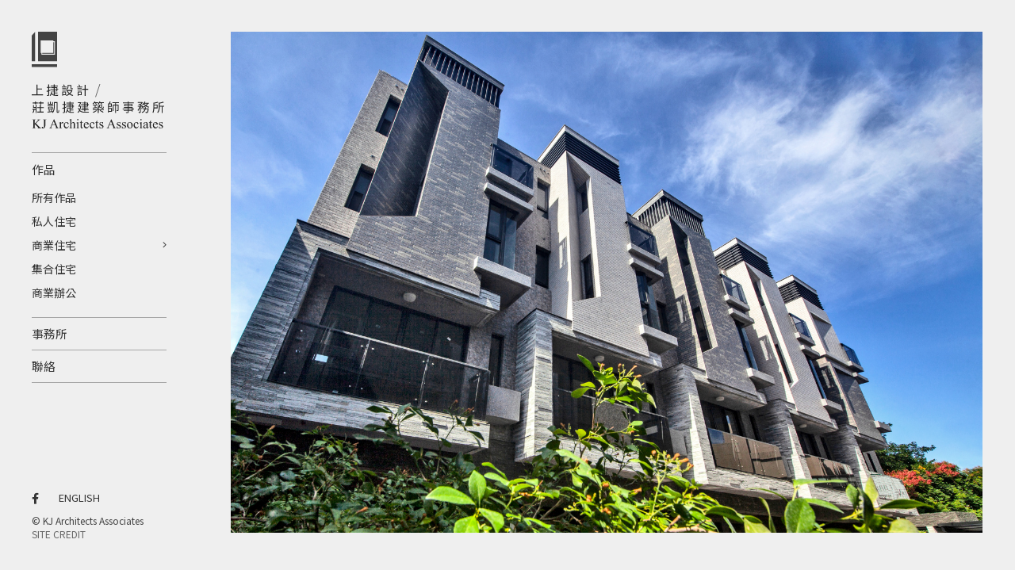

--- FILE ---
content_type: text/html; charset=UTF-8
request_url: https://kj-arch.com/project/23?category=5
body_size: 2714
content:
<!DOCTYPE HTML>
<html>
<head>
<meta http-equiv="Content-Type" content="text/html; charset=utf-8">
<base href="https://kj-arch.com/">

<!-- Meta -->
<title>峇里島NO.10 - 上捷設計 - 莊凱捷建築師事務所</title>
<meta name="description" content="盆景是我國優秀傳統藝術之一，是以植物和山石為基本材料，在盆內表現自然景觀並藉以表達作者思想感情的藝術品，被譽為「立體的畫」和「無聲的詩」。時至今日建築設計搭配植栽已蔚為風潮立面設計加上立體植栽...不如將立面當成一座盆景...何嘗不可&amp;nbsp;">  
<meta name="author" content="上捷設計 - 莊凱捷建築師事務所">
<meta name="viewport" content="width=device-width, initial-scale=1.0, maximum-scale=1">
<meta name="csrf-token" content="Fko19x38NDW6DxxWVZJJNPegkdltDfBlCFyGGpAD">

<!-- Open Graph -->
<meta property="og:title" content="峇里島NO.10 - 上捷設計 - 莊凱捷建築師事務所" />
<meta property="og:url" content="https://kj-arch.com/project/23?category=5" />
<meta property="og:description" content="盆景是我國優秀傳統藝術之一，是以植物和山石為基本材料，在盆內表現自然景觀並藉以表達作者思想感情的藝術品，被譽為「立體的畫」和「無聲的詩」。時至今日建築設計搭配植栽已蔚為風潮立面設計加上立體植栽...不如將立面當成一座盆景...何嘗不可&amp;nbsp;" />
<meta property="og:image" content="https://kj-arch.com/upload/image/project/large/tYYOSlo68yAGINo.jpg" />
<meta property="og:type" content="website" />

<!-- Twitter Cards -->
<meta name="twitter:card" content="summary" />
<meta name="twitter:title" content="峇里島NO.10 - 上捷設計 - 莊凱捷建築師事務所" />
<meta name="twitter:description" content="盆景是我國優秀傳統藝術之一，是以植物和山石為基本材料，在盆內表現自然景觀並藉以表達作者思想感情的藝術品，被譽為「立體的畫」和「無聲的詩」。時至今日建築設計搭配植栽已蔚為風潮立面設計加上立體植栽...不如將立面當成一座盆景...何嘗不可&amp;nbsp;" />
<meta name="twitter:image" content="https://kj-arch.com/upload/image/project/large/tYYOSlo68yAGINo.jpg" />
<meta name="twitter:url" content="https://kj-arch.com/project/23?category=5" />

<!-- Favicon -->
<link rel="icon" href="https://kj-arch.com/upload/image/settings/icon/0lo3NqOr6yrVaj4.svg" sizes="32x32" type="image/png" />
<link rel="icon" href="https://kj-arch.com/upload/image/settings/thumb/0lo3NqOr6yrVaj4.svg" sizes="192x192" type="image/png" />
<link rel="apple-touch-icon" href="https://kj-arch.com/upload/image/settings/thumb/0lo3NqOr6yrVaj4.svg" />

<!-- Font -->
<link rel="preconnect" href="https://fonts.googleapis.com">
<link rel="preconnect" href="https://fonts.gstatic.com" crossorigin>
<link href="https://fonts.googleapis.com/css2?family=Noto+Sans+TC:wght@400;500&family=Noto+Serif+TC:wght@600&display=swap" rel="stylesheet" rel="stylesheet" media="print" onload="this.onload=null;this.removeAttribute('media');">

<!-- Assets -->
<link rel="stylesheet" href="https://kj-arch.com/css/reset.css" />
<link rel="stylesheet" href="https://kj-arch.com/toolkit/fontawesome-5.15.4/css/all.min.css" />
<link rel="stylesheet" href="https://kj-arch.com/toolkit/froala-editor-4.0.13/css/froala_style.min.css" />
<link rel="stylesheet" href="https://kj-arch.com/lib/select2/dist/css/select2.min.css" />
<link rel="stylesheet" href="https://kj-arch.com/lib/jssocials/jssocials.css" />
<link rel="stylesheet" href="https://kj-arch.com/lib/jssocials/jssocials-theme-plain.css" />
<link rel="stylesheet" href="https://kj-arch.com/lib/lightGallery/dist/css/lightgallery-bundle.min.css" />
<link rel="stylesheet" href="https://kj-arch.com/lib/swiperjs/swiper-bundle.min.css" />
<link rel="stylesheet" href="https://kj-arch.com/css/app.css?m=1745649210" />
<link rel="stylesheet" href="https://kj-arch.com/css/app.rwd.css?m=1745649210" />
<script src="https://kj-arch.com/lib/jquery/jquery-3.2.1.min.js"  ></script>
<script src="https://kj-arch.com/lib/jquery-ui-1.12.1/jquery-ui.min.js" defer ></script>
<script src="https://kj-arch.com/lib/jquery.ui.touch-punch/jquery.ui.touch-punch.min.js" defer ></script>
<script src="https://kj-arch.com/lib/draggabilly/dist/draggabilly.pkgd.min.js" defer ></script>
<script src="https://kj-arch.com/lib/select2/dist/js/select2.min.js" defer ></script>
<script src="https://kj-arch.com/lib/jssocials/jssocials.min.js" defer ></script>
<script src="https://kj-arch.com/lib/lightGallery/dist/lightgallery.min.js" defer ></script>
<script src="https://kj-arch.com/lib/lightGallery/dist/plugins/video/lg-video.min.js" defer ></script>
<script src="https://kj-arch.com/lib/swiperjs/swiper-bundle.min.js" defer ></script>
<script src="https://kj-arch.com/lib/headroom/headroom.min.js"  ></script>
<script src="https://kj-arch.com/lib/masonry/masonry.pkgd.min.js"  ></script>
<script src="https://kj-arch.com/lib/masonry/imagesloaded.pkgd.min.js"  ></script>
<script src="https://kj-arch.com/lib/jquery.inview/jquery.inview.min.js"  ></script>
<script src="https://kj-arch.com/js/feedback.js?m=1685850940"  ></script>
<script src="https://kj-arch.com/js/app.js?m=1759899277"  ></script>

<!-- Google Analytics -->
<script async src="https://www.googletagmanager.com/gtag/js?id=G-PC8CSSNV05"></script>
<script>
  window.dataLayer = window.dataLayer || [];
  function gtag(){dataLayer.push(arguments);}
  gtag('js', new Date());

  gtag('config', 'G-PC8CSSNV05');
</script>

<script>
    let APP_URL = 'https://kj-arch.com';
</script>

<style>
:root {
                        }
</style>
</head>
<body id="project" class="">
	<div id="container" class="app">
        
        <div id="main-aside" class="flex-vertical flex-justify">

            <!--header-->
            <header id="header-wrapper" class="wrapper">
                <div id="header-inner">
                                                            <a href="."><img src="https://kj-arch.com/upload/image/settings/thumb/0lo3NqOr6yrVaj4.svg" class="logo" /></a>
                                        <h1>
                        <a href=".">
                            <span class="title-zh">上捷設計 - 莊凱捷建築師事務所</span>
                            <span class="title-en">KJ Architects Associates</span>
                        </a>
                    </h1>
                    <div id="menu-button"><i class="far fa-bars"></i></div>
                </div>
            </header>
            <!--header-->

            <!--nav-->
            <nav id="nav-wrapper" class="wrapper">
                <div id="nav-inner">
                    <ul class="top-nav">
                                                                        <li class="has-sub-menu"><a href="#" class="flex-center flex-justify">作品<i class="fal fa-angle-right"></i></a>
                            <ul class="sub-nav" >
                                <li class=""><a href="projects" class="ajax-link  flex-center flex-justify">所有作品<i class="fal fa-angle-right"></i></a>
                                                                <li class=""><a href="projects/category/1" class="ajax-link flex-center flex-justify">私人住宅<i class="fal fa-angle-right"></i></a>
                                                                <li class="active"><a href="projects/category/5" class="ajax-link flex-center flex-justify">商業住宅<i class="fal fa-angle-right"></i></a>
                                                                <li class=""><a href="projects/category/2" class="ajax-link flex-center flex-justify">集合住宅<i class="fal fa-angle-right"></i></a>
                                                                <li class=""><a href="projects/category/3" class="ajax-link flex-center flex-justify">商業辦公<i class="fal fa-angle-right"></i></a>
                                                            </ul>
                        </li>
                                                <li class=""><a href="studio" class="ajax-link flex-center flex-justify">事務所<i class="fal fa-angle-right"></i></a></li>
                        <li class=""><a href="contact" class="ajax-link flex-center flex-justify">聯絡<i class="fal fa-angle-right"></i></a></li>
                    </ul>
                </div>
                <div id="menu-close"><i class="fal fa-times"></i></div>
            </nav>
            <!--nav-->
        
            <!--footer-->
            <div id="footer-wrapper" class="wrapper">
                <div id="footer-inner">
                                        <div id="footer-toolbar" class="flex">
                        <div class="social-links-toolbar toolbar flex">
		<div class="label">Follow us</div>
		<ul class="flex">
                                                                                                                                                                                                                                                                                                                                                                                                                                                                                                                                                                                                                                                                                                                                                                                                    <li class="social_link_facebook"><a href="https://www.facebook.com/SJArchitect/" target="_blank"><i class="fab fa-facebook-f"></i></a></li>
                                                                                                                                                                                                                                        </ul>
</div>
                        <div id="language-toolbar" class="toolbar flex">
		<div class="label">Language</div>
		<ul class="flex">
										<li class="active">
				<a href="https://kj-arch.com/project/23?category=5" >中文</a>
			</li>
								<li >
				<a href="https://kj-arch.com/en/project/23?category=5" >English</a>
			</li>
				</ul>
</div>                    </div>
                    <div class="footer-copyright">&copy; KJ Architects Associates</div>
                    <div class="footer-credit"><a href="https://dozencreation.com" target="_blank">SITE CREDIT</a></div>
                </div>
            </div>
            <!--footer-->

        </div>

        <!--main-->
        <main id="main-wrapper" class="wrapper" data-page-title="峇里島NO.10 - 上捷設計 - 莊凱捷建築師事務所" data-body-id="project">
        	<div id="main-inner">
            	<div id="project" class="inner">
		
		<div class="page-banner thumb-rect motion" style="background-image: url(https://kj-arch.com/upload/image/project/large/tYYOSlo68yAGINo.jpg)"></div>
		<div id="project-info" class="flex-justify flex-wrap motion">

		<h2 class="title">峇里島NO.10</h2>

		<div class="info">

			<ul class="data column-2">
												<li class="col-item">
					<div class="label">建築類型</div>
					<div class="value">商業住宅</div>
									</li>
												<li class="col-item">
					<div class="label">基地位置</div>
					<div class="value">台中市大雅區</div>
									</li>
												<li class="col-item">
					<div class="label">案件時程</div>
					<div class="value">設計/2020 完工/2022</div>
									</li>
												<li class="col-item">
					<div class="label">建築規模</div>
					<div class="value">地上4層 屋突1層 9戶</div>
									</li>
												<li class="col-item">
					<div class="label">業主</div>
					<div class="value">晟溢建設</div>
									</li>
												<li class="col-item">
					<div class="label">營造</div>
					<div class="value">鉅輝營造</div>
									</li>
											</ul>
						<div class="more-less-button">
				<span class="more">顯示更多 <i class="fal fa-angle-down"></i></span>
				<span class="less">顯示較少 <i class="fal fa-angle-up"></i></span>
			</div>
						
						<div class="contents fr-view">盆景是我國優秀傳統藝術之一，是以植物和山石為基本材料，在盆內表現自然景觀並藉以表達作者思想感情的藝術品，被譽為「立體的畫」和「無聲的詩」。時至今日建築設計搭配植栽已蔚為風潮立面設計加上立體植栽...不如將立面當成一座盆景...何嘗不可&nbsp;</div>
					</div>
	</div>

	<div id="project-images">

				<div class="grid lightgallery ">
			<div class="grid-sizer"></div>
			<div class="gutter-sizer"></div>
														<div class="grid-item motion">
				<div class="thumb" style="padding-top:64.6875%">
				<a href="https://kj-arch.com/upload/image/project/large/U9b13mcbAW3lg3A.jpg" data-sub-html="">
        
            
    <picture>
                    
                    
        <source type="image/webp" srcset="https://kj-arch.com/upload/image/project/medium/U9b13mcbAW3lg3A.webp">
                
                
        <img src="https://kj-arch.com/upload/image/project/medium/U9b13mcbAW3lg3A.jpg" class="" loading="lazy" alt="峇里島NO.10" />
    </picture>

        </a>
    
				</div>
			</div>
										<div class="grid-item motion">
				<div class="thumb" style="padding-top:135.40197461213%">
				<a href="https://kj-arch.com/upload/image/project/large/d9jv4oj0eoTCf5u.jpg" data-sub-html="">
        
            
    <picture>
                    
                    
        <source type="image/webp" srcset="https://kj-arch.com/upload/image/project/medium/d9jv4oj0eoTCf5u.webp">
                
                
        <img src="https://kj-arch.com/upload/image/project/medium/d9jv4oj0eoTCf5u.jpg" class="" loading="lazy" alt="峇里島NO.10" />
    </picture>

        </a>
    
				</div>
			</div>
										<div class="grid-item motion">
				<div class="thumb" style="padding-top:135.40197461213%">
				<a href="https://kj-arch.com/upload/image/project/large/IEo64p1Awp2g7x6.jpg" data-sub-html="">
        
            
    <picture>
                    
                    
        <source type="image/webp" srcset="https://kj-arch.com/upload/image/project/medium/IEo64p1Awp2g7x6.webp">
                
                
        <img src="https://kj-arch.com/upload/image/project/medium/IEo64p1Awp2g7x6.jpg" class="" loading="lazy" alt="峇里島NO.10" />
    </picture>

        </a>
    
				</div>
			</div>
					</div>
		
	</div>
	
	<div class="social-share flex-center">
    <div class="sharer-label">分享</div>
    <div class="sharer-icons"></div>
</div>

		<div id="project-prev-next" class="flex-justify motion">
		<div id="project-prev">
						<a href="project/61?category=5" class="ajax-link"><i class="fal fa-long-arrow-left"></i> 峇里島NO.12</a>
					</div>
		<div id="project-next">
						<a href="project/54?category=5" class="ajax-link">樹與墅3 <i class="fal fa-long-arrow-right"></i></a>
					</div>
	</div>
		
</div>
            </div>
        </main>
        <div id="loading"><i class="fas fa-spin fa-spinner-third"></i></div>
        <!--main-->

        <!--footer-->
        <div id="bottom-wrapper" class="wrapper">
            <div id="bottom-inner" class="inner">
                <div class="footer-copyright">&copy; KJ Architects Associates</div>
                <div class="footer-credit"><a href="https://dozencreation.com" target="_blank">SITE CREDIT</a></div>
            </div>
        </div>
        <!--footer-->
        
    </div>
</body>
</html>

--- FILE ---
content_type: text/css
request_url: https://kj-arch.com/css/app.css?m=1745649210
body_size: 5130
content:
@charset "utf-8";

/*
========================
Variables
========================
*/
:root {
	--scrollbar-track: #efefef;
	--scrollbar-thumb: #808080;
	--background-color: #efefef;
	--text-color: #333333;
	--text-color-light: #666666;
	--text-color-lighter: #999999;
	--text-color-dark: #111111;
	--border-color: #a7a7a7;
	--button-color: #333333;
	--main-aside-width: 280px;
}

/*
========================
Elements
========================
*/
*									{ box-sizing:border-box; }
html, body							{ background-color: var(--background-color); }
*::-webkit-scrollbar 				{ width: 8px; }
*::-webkit-scrollbar-track 			{ background: var(--scrollbar-track); }
*::-webkit-scrollbar-thumb 			{ background: var(--scrollbar-thumb); }
*::-webkit-scrollbar-thumb:hover 	{ background: var(--scrollbar-thumb); }

a								{ color:inherit; text-decoration:none; transition: color .2s; }
strong							{ font-weight:bold; }
em								{ font-style:italic; }


/** Image **/
img								{ max-width:100%; }

/** Header **/
h1 								{ font-size: 2em; font-weight:500; color: var(--text-color-dark); }
h2 								{ font-size: 1.25em; /*font-weight: 500;*/ color: var(--text-color-dark); letter-spacing: .05em; line-height: 1.2em; }
h3 								{ font-size: 1.17em; font-weight:500; color: var(--text-color-dark); }
h4 								{ font-size: 1.12em; font-weight:500; color: var(--text-color-dark); }
h5 								{ font-size: .83em; font-weight:500; color: var(--text-color-dark); }
h6 								{ font-size: .75em; font-weight:500; color: var(--text-color-dark); }

/** Article **/
article h1						{ margin-bottom: 1em;}

/** Table **/
table							{ width:100%; border-left:1px solid #ccc; border-top:1px solid #ccc; }
table th,
table td						{ padding:8px; border-right:1px solid #ccc; border-bottom:1px solid #ccc; }
caption							{ text-align:left; margin-bottom:15px; font-size:1.2em; }

/** Form **/
form							{ }
form fieldset					{ }
form legend						{ font-size:1.33em; margin-bottom:1.5em;  }
form .row						{ margin-bottom:15px; position:relative; }
form .col						{ width:48.5%; }
form .label						{ margin-bottom:10px; }
form input[type="text"],
form input[type="date"],
form input[type="email"],
form input[type="tel"],
form input[type="password"],
form textarea,
form select						{ width:100%; height: 42px; padding:.6em .1em; background:none; border: none; border-bottom:1px solid var(--border-color); border-radius:0; font-family:inherit; outline:none; -webkit-appearance: none; -moz-appearance: none; }
form textarea					{ height:180px; }
form select						{ padding:5px; }
form button						{ font-family:inherit; outline:none;  margin-top: 10px;}
form button:disabled			{ opacity: .5; pointer-events: none;}
form .error						{ display:block; text-align:right; margin-top:5px; color:#d54449; font-size:.96em; line-height:1.25em; }
form .result					{ margin-top:20px; color:#666; }

/** Select2 **/
.select2-container 																		{ width: 100% !important; }
.select2-container--default .select2-selection--single 									{ height: 36px; border: 1px solid #d2d2d2; }
.select2-container--default .select2-selection--single .select2-selection__rendered 	{ line-height: 36px; }
.select2-container--default .select2-selection--single .select2-selection__arrow 		{ height: 36px; width: 36px; }

/** fr-view **/
.fr-view				{ line-height:1.5em;}
.fr-view h1 			{ font-size: 1.4em; }
.fr-view h2 			{ font-size: 1.3em; }
.fr-view h3 			{ font-size: 1.2em; }
.fr-view h4 			{ font-size: 1.1em; }
.fr-view ul				{ list-style:inherit; padding-left:.8em; }
.fr-view ul li 			{ list-style:inherit; }
.fr-view ol				{ list-style:inherit; padding-left:15px;}
.fr-view ol li 			{ list-style:inherit; }
.fr-view img			{ cursor:default !important; }
.fr-view a > img		{ cursor:pointer !important; }
.fr-view a 				{ text-decoration:underline; }
.fr-view sup 			{ line-height:0; }
.fr-view blockquote		{ border-left:4px solid #aaa; background:#f5f5f5; color:#555; padding:1.1em; }


/** LightGallery **/
.lg-backdrop									{ background-color: #000;}

/** Swiper **/
.swiper-slide 									{ width: 100%;}
.swiper-button-next,
.swiper-button-prev 							{ outline: none; margin: 0 !important; width: 48px; height: 48px; line-height: 48px; border-radius: 50%; background-color: rgba(0,0,0,.5); transform: translateY(-50%); }
.swiper-button-next:after, 
.swiper-button-prev:after 						{ font-family: "Font Awesome 5 Pro"; font-weight: 300; font-size: 21px; color: #fff;}
.swiper-button-next:after 						{ content: '\0f178'; }
.swiper-button-prev:after 						{ content: '\0f177'; }
.swiper-button-next.swiper-button-disabled, 
.swiper-button-prev.swiper-button-disabled		{ pointer-events: unset;}
.swiper-pagination-bullet-active				{ background-color: #222;}
.swiper.swiper-disabled							{ height: auto; margin: 0 !important;}
.swiper.swiper-disabled .swiper-wrapper			{ display: block; height: auto !important; }
.swiper.swiper-disabled .swiper-slide			{ display: block; padding: 0 !important; margin-bottom: 5px;} 
.swiper.swiper-disabled .swiper-pagination,
.swiper.swiper-disabled .swiper-button-next,
.swiper.swiper-disabled .swiper-button-prev		{ display: none;}

/** Flex layout **/
.flex         				      		{ display:flex; }
.flex-center  				  	 		{ display:flex; align-items:center; }
.flex-stretch 				  	 		{ display:flex; align-items:stretch; }
.flex-justify 				  	 		{ display:flex; justify-content:space-between; }
.flex-evenly  				  	 		{ display:flex; justify-content:space-evenly; }
.flex-reverse 				 	  		{ display:flex; flex-direction:row-reverse; }
.flex-wrap 				 	  			{ display:flex; flex-wrap:wrap; }
.flex-vertical 				 	  		{ display:flex; flex-direction: column; }

/** Column layout **/
.column-2 							    { display:flex; flex-wrap:wrap; }
.column-2 .col-item 				    { width:49%; margin-top:2%; margin-right: 2%; }
.column-2 .col-item:nth-child(2n)	    { margin-right:0; }
.column-2 .col-item:nth-child(-n+2)    	{ margin-top:0; }

.column-3 								{ display:flex; flex-wrap:wrap; }
.column-3 .col-item 					{ width:32%; margin-right:2%; margin-top:2%; }
.column-3 .col-item:nth-child(3n)       { margin-right:0; }
.column-3 .col-item:nth-child(-n+3)     { margin-top:0; }

.column-4 								{ display:flex; flex-wrap:wrap; }
.column-4 .col-item			 			{ width:23.5%; margin-right:2%; margin-top:2%; }
.column-4 .col-item:nth-child(4n) 		{ margin-right:0; }
.column-4 .col-item:nth-child(-n+4) 	{ margin-top:0; }

/** Menu horizontal **/
.menu-horizontal						{ margin-bottom: 30px; }
.menu-horizontal li						{ display: inline-block; margin-right: 30px;}
.menu-horizontal li.active				{ text-decoration: underline; }

/** Image list **/
.image-list li							{ margin-top:15px; }
.image-list li:first-child				{ margin-top:0; }

/** Thumb **/
.thumb,
.thumb-sq,
.thumb-rect,
.thumb-banner,
.thumb-vl								{ width: 100%; overflow:hidden; position:relative; display: block; }
.thumb-sq picture,
.thumb-rect picture,
.thumb-banner picture,
.thumb-vl picture 						{ position:absolute; left:0; top:0; width:100%; height:100%; }
.thumb img,
.thumb-sq img,
.thumb-rect img,
.thumb-banner img,
.thumb-vl img							{ width:100%; transition:all .8s; }
.thumb.zoom:hover img,
.thumb-sq.zoom:hover img,
.thumb-rect.zoom:hover img,
.thumb-banner.zoom:hover img,
.thumb-vl.zoom:hover img				{ transform:scale(1.1, 1.1); }
.thumb.fill img,
.thumb-sq.fill img,
.thumb-rect.fill img,
.thumb-banner.fill img,
.thumb-vl.fill img						{ object-fit: cover; max-width: none; max-height: none; width: 100%; height: 100%; }
.thumb-sq								{ padding-top:100%; }
.thumb-rect								{ padding-top:66.667%; }
.thumb-banner							{ padding-top:46.875%; }
.thumb-vl								{ padding-top:140%; }
.thumb-sq img,
.thumb-rect img,
.thumb-banner img,
.thumb-vl img							{ position:absolute; left:0; top:0; right:0; bottom:0; width:auto; height:auto; max-width:100%; max-height:100%; margin:auto;}

/** Thumb info **/
.thumb-info								{ padding: 12px 0;}
.thumb-info	.subtitle					{ margin-bottom: 8px; }
.thumb-info	.title						{ font-size: 1.1em; line-height: 1.2em;}
.thumb-info	.summary					{ margin-top: 10px; color: #888;}

/** Zoom button **/											
.zoom-button							{ position: absolute; right: 15px; top: 15px; opacity: 0; transition: opacity .4s; cursor: pointer; }
.is-selected .zoom-button				{ opacity: 1; transition: opacity .4s .6s; }

/** Play button **/
.play-button							{ position:absolute; left:50%; top:50%; transform:translate(-50%, -50%); display:block;
											width:60px; height:60px; background:#fff; border-radius:50%; opacity:.85;
											transition:opacity .4s; cursor: pointer; z-index: 1; }
.play-button:after						{ content:''; position:absolute; left:50%; top:50%; transform:translate(-20%, -50%);
											border-left:12px solid #000; border-right:12px solid transparent;
											border-top:7px solid transparent; border-bottom:7px solid transparent;  }											
.play-button:hover						{ opacity:1; }

/** Button **/
.button,
.button-md,
.button-lg							  	{ display:inline-block; padding:.55em 2em .7em 2em; transition:background .2s; white-space:nowrap; background:none; border: 2px solid var(--button-color); color:var(--button-color); border-radius:1px; text-align: center; text-decoration: none !important; transition: opacity .4s; }
.button									{ font-size:1em; }
.button-md				  	  			{ font-size:1.1em; padding:1em 2.2em; }									
.button-lg				  	  			{ font-size:1.4em; padding:1em; }		
.button:hover,
.button-md:hover,
.button-lg:hover						{ opacity: .6;}						
.button i			   		  			{ margin-left:.8em; }
.button-wrapper							{ display:block; }
.button.disabled,
.button-md.disabled,
.button-lg.disabled						{ pointer-events: none; background:#ccc; color:#888;}																						

/** Link **/
.link									{ font-size:1.05em; }
.link i									{ margin-left:.8em; }
.link-wrapper				  			{ display:block; }

/** Tag **/
.tag-list								{ padding: 8px 0;}
.tag-list .tag							{ display:inline-block; margin:0 2px 5px 0; }
.tag-list .tag a						{ display:inline-block; padding:.36em 1em; background:#aaa; color:#fff; border-radius:15px; font-size:.96em; white-space:nowrap; transition:all .2s; }
.tag-list .tag a:hover,
.tag-list .tag a.active					{ background:#222; color:#fff; }
.tag-list .tag a i						{ margin-left:6px; font-size:12px; }

/** Breadcrumbs **/
.breadcrumbs							{ padding: 15px 0; display:flex; flex-grow:1; }
.breadcrumbs	.item					{ margin-right:18px; white-space:nowrap; }
.breadcrumbs	.item:after				{ /*font-family: "Font Awesome 5 Pro"; font-weight: 900;*/ content: "/"; margin-left:20px; font-size:12px; }
.breadcrumbs	.item:last-child		{ margin-right:0; }
.breadcrumbs	.item:last-child:after  { display:none; }

/** Dropodown menu **/
.dropdown								{ position:relative; }
.dropdown .label						{ cursor:pointer; }
.dropdown .menu							{ z-index: 99; position:absolute; left:0; padding-top: 2px; display:none; }
.dropdown .menu ul						{ background: #fff; padding:0; }
.dropdown .menu li						{ margin:14px 0; white-space:nowrap; }
.dropdown:hover .menu 					{ display:block; }

/** Banner **/
.banner 								{ margin-bottom: 25px;}

/** Paragraph **/
.paragraph 								{ margin-bottom: 50px;}
.paragraph h2 							{ font-size: 1.25em; margin-bottom: 20px;}
.paragraph .fr-view 					{ font-size: 1.1em;}

/** Award list **/
.award-list 							{ margin-bottom: 50px;}
.award-list h2 							{ font-size: 1.25em; margin-bottom: 20px;}
.award-list ul 							{ border-top: 1px solid var(--border-color);}
.award-list li 							{ border-bottom: 1px solid var(--border-color); }
.award-list li > div,
.award-list li > a 						{ padding: 18px 0; transition: opacity .2s;}
.award-list li > a:hover 				{ opacity: .8;}
.award-list .title 						{ width: 90px; margin-right: 5%;}

/** Team **/
.team 									{ margin-bottom: 30px;}
.team .image 							{ width: 50%; }
.team .image img						{ max-height: 360px; width: auto; }
.team .info 							{ width: 40%; }
.team .info h3 							{ margin: 15px 0; font-size: 1.25em;}

/** Motion **/
.motion 								{ opacity: 0; transform: translate(0, 100px); transition: opacity .8s, transform .8s;}
.motion.inview 							{ opacity: 1; transform: translate(0, 0);}

/** Grayscale **/
.grayscale 								{ filter: grayscale(100%); opacity: .5; transition:opacity 1s, filter 1s; }
.grayscale:hover 						{ filter: grayscale(12%); opacity: 1;}

/** Pagination **/
.pagination 							{ margin-top:30px; display:flex; }
.pagination a,
.pagination span 						{ padding:4px 9px; display:inline-block; line-height:normal; color:#999; }
.pagination a:hover 					{ color:#000;}
.pagination .active	span				{ color:#000; }
.pagination .prev						{ font-size:1.2em; transform:translateY(-3px); }
.pagination .next						{ font-size:1.2em; transform:translateY(-3px); }
.pagination .pager						{ display: none;}

/** Sharer **/
.social-share 								{ padding:0; margin-top: 5px;}
.social-share .sharer-label 				{ margin-right: 15px;}
.social-share .sharer-icons					{ }
.social-share .jssocials-share				{ margin-bottom: 0;}
.social-share .jssocials-share-link 		{ color: var(--text-color-light); border-radius: 50%; border: none !important; font-size:.7em; }
.social-share .jssocials-share-link:hover 	{ color: var(--text-color-dark); }

/** Social links **/
.social-links-toolbar .label 			{ display: none;}
.social-links-toolbar li 				{ margin-right: 25px;}

/** Data list **/
ul.data 								{ }
ul.data li 								{ margin-top: 8px; line-height: 1.2em; letter-spacing: .05em;}
ul.data .label 							{ display: inline-block; color: var(--text-color-dark); margin-right: 10px; }
ul.data .value 							{ display: inline-block; color: var(--text-color-light); }


/** Misc. **/
.center									{ text-align:center; }
.clear									{ clear:both; }

/** 404 **/
.http-error								{ padding:100px 4%; text-align: center; position:fixed; left: 50%; top: 45%; transform: translate(-50%, -50%);}
.http-error .code						{ font-size: 4em ; margin-bottom: .4em; color: #999;}
.http-error	.message					{ font-size: 1.2em; font-weight: 500; color: #999; margin-bottom: 4em;}


/*
========================
Font
========================
*/
html, body 								{ font-family:"Noto Sans TC", "Heiti TC", "微軟正黑體", "Microsoft JhengHei", "Helvetica Neue", Helvetica, "Arial";  font-size:14px; color: var(--text-color); }
.serif 									{ font-family: 'Noto Serif TC', serif; }

/*
========================
Structure
========================
*/
#container								{ overflow: hidden; }
.inner									{ width:92%; margin:auto; position:relative; }
.inner.small 							{ max-width:1200px; }

/*
========================
Header
========================
*/
#main-aside								{ position: fixed; left: 0; top: 0; width: var(--main-aside-width) ; height: 100vh; padding: 60px 60px 60px 40px; }
#header-wrapper							{ margin-bottom: 30px;}
#header-inner .logo 					{ width: 36px; margin-bottom: 20px;}
#header-inner h1 						{ width: 100%;}
#header-inner h1 a						{ display: block; width: 100%; height: 0; padding-top: 33%; text-indent: -999px; overflow: hidden; background: url(../image/title.svg) no-repeat 0 0; background-size: contain; }


/*
========================
Nav
========================
*/
#nav-wrapper												{ margin-bottom: auto;}
#nav-inner .top-nav											{ border-top: 1px solid var(--border-color);}
#nav-inner .top-nav > li									{ border-bottom: 1px solid var(--border-color);}
#nav-inner .top-nav > li > a								{ font-size: 1.04em; padding: .9em 0; }
#nav-inner .top-nav > li:not(.has-sub-menu) > a:hover > i,
#nav-inner .top-nav > li:not(.has-sub-menu).active > i,
#nav-inner .top-nav > li.active a > i 						{ opacity: 1;}
#nav-inner .top-nav > li > a > i							{ margin-right: 2px; opacity: 0; transition: opacity .2s; }
#nav-inner .sub-nav											{ padding-bottom: 16px; }
#nav-inner .sub-nav a 										{ padding: 8px 0;}
#nav-inner .sub-nav i 										{ opacity: 0; transition: opacity .2s; }
#nav-inner .sub-nav a:hover i,
#nav-inner .sub-nav li.active i 							{ opacity: 1;}

#menu-button 												{ display: none;}
#menu-close													{ display: none;}

/*
========================
Main
========================
*/

#main-wrapper							{ padding: 60px 0; margin-left: var(--main-aside-width); position: relative; transition:opacity .4s; }
#main-wrapper.loading 					{ opacity: 0; }

#loading 								{ position: fixed; left: 18%; top: 0; right: 0; bottom:0; z-index: 99; opacity: 0; visibility: hidden; transition: opacity 1s, visibility 0s 1s;}
#loading i 								{ position: absolute; left: 50%; top: 50%; transform: translate(-50%, -50%); font-size: 28px; }
#loading.show 							{ opacity: 1; visibility: visible; transition: opacity .2s, visibility 0s;}

.page-banner 							{ margin-bottom: 50px; background-position: 50% 50%; background-repeat: no-repeat; background-size: cover;}
.page-title 							{ margin-bottom: 35px;}


/*
========================
Footer
========================
*/
#footer-wrapper							{ margin-top: 30px;}
#footer-toolbar							{ margin-bottom: 15px;}
#footer-inner .social_link_messenger 	{ z-index: 99; position: fixed; right: 25px; bottom:25px; right:25px; bottom:25px; width:48px; height:48px; line-height:48px; border-radius:50%; text-align:center; background:#000; color:#fff; font-size:1.5em; }
.footer-copyright						{ font-size: 12px; margin-top:5px; color: #444; }
.footer-credit							{ font-size: 12px; margin-top:5px; color: #666; }

#bottom-wrapper 						{ display: none;}

/** Language **/
#language-toolbar						{ margin-right: 15px;}
#language-toolbar .label 				{ display: none;}
#language-toolbar li 					{ text-transform: uppercase; font-size: 13px;}
#language-toolbar li.active 			{ display: none;}

/*
========================
Home
========================
*/
#cover 									{ position: absolute; left: 0; top: 0; width: 100%; height: 100vh;  }

/** Puzzle **/
#puzzles 								{ position: relative; width: 100%; height: 100%; }
#puzzles.animation						{ overflow: hidden;}
#puzzles .puzzle						{ pointer-events: none; position: absolute; left: 40%; top: 50%; transform: translate(-50%, -50%); }
#puzzles .draggable 					{ pointer-events: none; transform: translate(0, 0); opacity: 1; }
#puzzles .handle 						{ pointer-events:fill; cursor:grab; }
#puzzles svg 							{ width: 100%; height: 100%; }
#puzzle-6 								{ position: absolute; left: 45%; top: 35%; max-width: 55%; font-size: 36px; color: #808080; cursor:grab;}
#puzzle-7 								{ position: absolute; right: 0; top: 45%; width: 30%; height: 45vh; }
#puzzle-7 img 							{ position: absolute; left: 0; top: 0; right: 0; bottom:0; width: auto; height: auto; max-width: 100%; max-height: 100%; margin-left: auto; pointer-events:fill; cursor:grab;}
.animation #puzzle-1					{ transition: opacity .3s, transform 2s; }
.animation #puzzle-2					{ transition: opacity .3s, transform 2s; }
.animation #puzzle-3					{ transition: opacity .3s, transform 2s; }
.animation #puzzle-4					{ transition: opacity .3s .6s, transform 1.4s .6s; }
.animation #puzzle-5					{ transition: opacity .3s .6s, transform 1.4s .6s; }
.animation #puzzle-6					{ transition: opacity 1s 1s, transform 2s 1s; }
.animation #puzzle-7					{ transition: opacity 1.2s, transform 2.4s; }
.offset #puzzle-1 						{ opacity: 0; transform: translate(-200px, 0);}
.offset #puzzle-2 						{ opacity: 0; transform: translate(0, -300px);}
.offset #puzzle-3 						{ opacity: 0; transform: translate(0, 150px);}
.offset #puzzle-4 						{ opacity: 0; transform: translate(50px, 50px);}
.offset #puzzle-5 						{ opacity: 0; transform: translate(-50px, -50px);}
.offset #puzzle-6 						{ opacity: 0; transform: translate(50px, 0);}
.offset #puzzle-7 						{ opacity: 0; transform: translate(100px, 0);}

/** Featured projects **/
#featured-projects						{ margin-top: 100vh;}
#featured-projects .thumb 				{ height: 0; position: relative; margin-bottom: 20px; background-color: var(--background-color);}
#featured-projects .thumb img 			{ position: absolute; left: 0; top: 0; width: 100%; height: 100%;}
#featured-projects .title 				{ font-weight: 400;}
#featured-projects .subtitle 			{ margin-bottom: 12px; font-size: 1rem; line-height: 1.4em; color: var(--text-color-lighter);}
#featured-projects .summary 			{ margin-top: 8px; font-size: 1rem; line-height: 1.4em; color: var(--text-color-light); }
#featured-projects .grid-sizer,
#featured-projects .grid-item 			{ width: 46%; }
#featured-projects .gutter-sizer 		{ width: 8%; }
#featured-projects .grid-item			{ margin-bottom: 5%;}



/*
========================
Projects
========================
*/
#project-list .grid-sizer,
#project-list .grid-item 				{ width: 31.5%; }
#project-list .gutter-sizer 			{ width: 2.75%; }
#project-list .grid-item				{ margin-bottom: 3%;}
#project-list .thumb 					{ background-color: var(--background-color);}

/*
========================
Project Detail
========================
*/
#project #main-wrapper 							{ }
#project-info									{ margin-bottom: 50px; }
#project-info .title 							{ width: 30%; font-size: 1.33em; }
#project-info .info 							{ width: 65%; font-size: .97rem; }
#project-info .contents 						{ margin-top: 30px;}
#project-info .data								{ margin: 0; }
#project-info .data li:nth-child(n+5) 			{ display: none;}
#project-info .more-less-button 				{ display: inline-block; margin-top: 25px; color:var(--text-color-light); cursor: pointer; transition: color .2s;}
#project-info .more-less-button:hover 			{ color: var(--text-color-dark);}
#project-info .more-less-button i 				{ margin-left: 5px;}
#project-info .more-less-button .less 			{ display: none;}
#project-info.show-data .more-less-button .less { display: inherit;}
#project-info.show-data .more-less-button .more { display: none;}
#project-info.show-data .data li:nth-child(n+5) { display: inherit;}

#project-images									{ }
#project-images .grid-sizer,
#project-images .grid-item 						{ width: 48.5%; }
#project-images .gutter-sizer 					{ width: 3%; }
#project-images .grid-item						{ margin-bottom: 3%;}
#project-images .thumb 							{ height: 0; position: relative; }
#project-images .thumb img 						{ position: absolute; left: 0; top: 0; width: 100%; height: 100%;}

#project-prev-next								{ border-top: 1px solid var(--border-color); margin-top: 25px; padding: 25px 0;}
#project-prev									{ margin-right: 15px;}
#project-prev i 								{ margin-right: 5px;}
#project-next									{ margin-left: 15px;}
#project-next i 								{ margin-left: 5px;}

/*
========================
Contact
========================
*/
#contact-info 									{ width: 50%; }
.feedback-form									{ width: 50%;}
.feedback-form legend							{ font-weight: 500; text-align: left; display: none; }

--- FILE ---
content_type: text/css
request_url: https://kj-arch.com/css/app.rwd.css?m=1745649210
body_size: 1845
content:
@charset "utf-8";

/*
-----------------------------
For 1600px or less
-----------------------------
*/
@media screen and (max-width: 1600px) {

	:root {
		--main-aside-width: 250px;
	}

	/** Page banner **/
	.page-banner 				{ margin-bottom: 40px; }

	/** Paragraph **/
	.paragraph					{ margin-bottom: 40px;}
	.paragraph h2 				{ font-size: 1.2em; margin-bottom: 15px;}

	/** Award list **/
	.award-list 				{ margin-bottom: 40px;}
	.award-list li > div,
	.award-list li > a 			{ padding: 15px 0; }
	
	/** Header **/
	#header-inner .logo			{ width: 32px; }

	/** Main **/
	#main-wrapper				{ padding: 40px 0;}
	#main-aside					{ padding: 40px 40px; }

	/** Project **/
	#project-info				{ margin-bottom: 40px; }
	#project-prev-next			{ margin-top: 15px; padding: 15px 0;}

}


/*
-----------------------------
For 1280px or less
-----------------------------
*/
@media screen and (max-width: 1280px) {
	
	/** Projects **/
	#project-list .grid-sizer,
	#project-list .grid-item 			{ width: 47.8%; }
	#project-list .gutter-sizer 		{ width: 4.4%; }
	#project-list .grid-item			{ margin-bottom: 4.4%;}

}


/*
-----------------------------
For 1024px or less
-----------------------------
*/
@media screen and (max-width: 1024px) {

	:root {
		--main-aside-width: 0;
	}

	/** Header **/
	h2 								{ font-size: 1.2em;}

	/** fr-view **/
	.fr-view table th,
	.fr-view table td				{ padding:12px 5px; }

	/** Page title **/
	.page-title						{ margin-bottom: 15px; font-size:1.05em; }

	/** Paragraph **/
	.paragraph						{ margin-bottom: 30px;}

	/** Award list **/
	.award-list 					{ margin-bottom: 30px;}

	/** Image list **/
	.image-list li					{ margin-top: 8px;}

	/** Thumb **/
	.thumb-banner					{ padding-top:60%; }
	.thumb-info						{ padding: 8px 0;}
	.thumb-info .title				{ font-size: .92em;}

	/** Button **/
	.button-md						{ font-size: 1em;}
		
	/** Swiper **/
	.swiper-button-next,
	.swiper-button-prev 			{ width: 36px; height: 36px; line-height: 36px; }
	.swiper-button-next:after, 
	.swiper-button-prev:after 		{ font-size: 16px;}

	/** Pagination **/
	.pagination .page-item 			{ display: none;}
	.pagination .pager				{ display: flex; align-items: center; margin: 0 20px; color: #999; }
	.pagination .pager .seperator 	{ margin: 0 10px; width: auto; height: auto;}

	/** Grid **/
	.grid-sizer,
	.grid-item 							{ width: 48%; }
	.gutter-sizer 						{ width: 4%; }
	.grid-item 							{ margin-bottom: 4%;}

	/** Header **/
	#main-aside							{ width: 100%; height: auto; padding: 0; z-index: 1000; }
	#header-wrapper						{ margin: 0; position: fixed; left: 0; top: 0; width: 100%; transition: transform .4s; background-color: var(--background-color); }
	#header-wrapper.headroom--unpinned 	{ transform: translateY(-110%);}
	#header-inner						{ display: flex; justify-content:space-between; align-items: center; margin:0 4%; padding: 15px 0;}
	#header-inner .logo					{ width: 26px; margin:0 10px 0 0;}
	#header-inner h1 					{ width:170px; margin-right: auto;}
	#header-inner h1 a 					{ padding-top: 22%; background: url(../image/title-zh.svg) no-repeat 0 0; background-size: contain;}
	
	#menu-button 						{ display: block; cursor: pointer; font-size: 1.2em;}
	#menu-close 						{ display: block; cursor: pointer; font-size: 1.2em; position:absolute; right:4%; top:25px; }
	
	/** Navigation **/
	#nav-wrapper 						{ z-index:1000; position: fixed; left: 0; top: 0; width: 100%; height: 100%; overflow-y: auto; background-color: var(--background-color); transform: translateX(-100%); transition: transform .4s; }
	#nav-inner	 						{ width: 100%; height: calc(100vh - 90px); padding: 60px 4% 30px 4%; display: flex; flex-direction: column; }
	#nav-inner .top-nav					{ margin: auto 0;}
	#nav-inner .top-nav > li > a 		{ padding: 1.1em 0; }
	#nav-inner .sub-nav a 				{ padding: 10px 0;}
	body.show-nav						{ overflow: hidden; }
	body.show-nav #nav-wrapper 			{ transform: translateX(0); }
	body.show-nav #footer-wrapper 		{ transform: translateX(0); }

	/** Main **/
	#main-wrapper						{ padding: 80px 0 40px 0;}
	#loading 							{ left: 0;}

	/** Footer **/
	#footer-wrapper 					{ z-index:1000; position: fixed; left: 0; top: 0; margin-top: 25px; padding-left: 4%; transform: translateX(-100%); transition: transform .4s;}
	#footer-wrapper .footer-copyright,				
	#footer-wrapper .footer-credit		{ display: none; }

	#bottom-wrapper 					{ display: block;}
	#bottom-inner 						{ border-top: 1px solid var(--border-color); padding: 10px 0 15px 0; }


	/** Puzzles **/
	#puzzles .puzzle 					{ left: 50%; top: 54%; }
	#puzzle-6							{ top: 40%; font-size: 27px;}
	#puzzle-7 							{ display: none;}

	/** Featured projects **/
	#featured-projects .title			{ font-size: 1.1em;}

	/** Project **/
	#project #main-wrapper 				{ padding-bottom: 0;}
}


/*
-----------------------------
For 920px or less
-----------------------------
*/
@media screen and (max-width: 920px) {
	
	/** Column layout **/
	.column-3 .col-item 					    { width:49%; margin-right:2%; margin-top:3%; }
	.column-3 .col-item:nth-child(3n) 			{ margin-right:2%; }
	.column-3 .col-item:nth-child(-n+3) 		{ margin-top:3%; }
	.column-3 .col-item:nth-child(2n)	   	 	{ margin-right:0; }
	.column-3 .col-item:nth-child(-n+2)	   	 	{ margin-top:0; }

	.column-4 .col-item                 	 	{ width:32%; margin-right:2%; margin-top:4%; }
	.column-4 .col-item:nth-child(4n)   	 	{ margin-right:2%; }
	.column-4 .col-item:nth-child(-n+4) 	    { margin-top:4%; }
	.column-4 .col-item:nth-child(3n)   	    { margin-right:0; }
	.column-4 .col-item:nth-child(-n+3) 	    { margin-top:0; }
	
}


/*
-----------------------------
For 768px or less
-----------------------------
*/
@media screen and (max-width: 768px) {

	/** Form **/
	form .row								{ margin-bottom: 10px;}
	form textarea							{ height: 120px;}
	form [type="submit"]					{ width: 100%;}
		
	/** Swiper **/
	.swiper-button-next,
	.swiper-button-prev 					{ width: 32px; height: 32px; line-height: 32px; }
	.swiper-button-next:after, 
	.swiper-button-prev:after 				{ font-size: 14px;}

	/** Page banner **/
	.page-banner 							{ margin-bottom: 30px; }

	/** Project **/
	#project-info							{ margin-bottom: 30px; }
	#project-info .title 					{ width: 100%; margin-bottom: 20px; }
	#project-info .info 					{ width: 100%; }
	#project-info .more-less-button			{ margin-top: 15px;}

	/** Team **/
	.team .image 							{ width: 100%; margin-bottom: 15px; }
	.team .info 							{ width: 100%; }
	.team .info h3 							{ margin: 12px 0; font-size: 1.25em;}
	
	/** Contact **/
	#contact-info 							{ width: 100%; margin-bottom: 20px; }
	.feedback-form							{ width: 100%; }
}

/*
-----------------------------
For 640px or less
-----------------------------
*/
@media screen and (max-width: 640px) {
	
	/** Header **/
	h2 										{ font-size: 1.2em;}

	/** Page banner **/
	.page-banner							{ margin-bottom: 25px;}

	/** Column layout **/
	.column-3 .col-item 				 	{ width:100%; margin-right:0; margin-top:4%; }
	.column-3 .col-item:nth-child(3n) 	 	{ margin-right:0; }
	.column-3 .col-item:nth-child(-n+3)  	{ margin-top:4%; }
	.column-3 .col-item:nth-child(2n)    	{ margin-right:0; }
	.column-3 .col-item:nth-child(-n+2)  	{ margin-top:4%; }
	.column-3 .col-item:nth-child(1) 		{ margin-top:0; }

	.column-4 .col-item				     	{ width:49%; margin-right:2%; margin-top:4%; }
	.column-4 .col-item:nth-child(4n)	 	{ margin-right:2%; }
	.column-4 .col-item:nth-child(-n+4)  	{ margin-top:4%; }
	.column-4 .col-item:nth-child(3n)    	{ margin-right:2%; }
	.column-4 .col-item:nth-child(-n+3)  	{ margin-top:4%; }
	.column-4 .col-item:nth-child(2n)    	{ margin-right:0; }
	.column-4 .col-item:nth-child(-n+2)  	{ margin-top:0; }
	
	/** Header **/
	#header-inner h1 						{ width:165px; }

	/** Footer **/
	#footer-inner .social_link_messenger	{ right:12px; bottom:12px; width:40px; height:40px; line-height:40px; }

	/** Project **/
	#project-info .contents							{ margin-top: 25px;}
	#project-images .grid-sizer,
	#project-images .grid-item 						{ width: 100%; }
	#project-images .gutter-sizer 					{ width: 0; }
	#project-images .grid-item						{ margin-bottom: 2%;}
}

/*
-----------------------------
For 480px or less
-----------------------------
*/
@media screen and (max-width: 480px) {
	

	/** Column layout **/
	.column-2 .col-item  				    { width:100%; margin-right:0; margin-top:2%; }
	.column-2 .col-item:nth-child(-n+2) 	{ margin-top:2%; }
	.column-2 .col-item:nth-child(1) 		{ margin-top:0; }
	
	.column-4 .col-item 				 	{ width:100%; margin-right:0; margin-top:4%; }
	.column-4 .col-item:nth-child(4n)    	{ margin-right:0; }
	.column-4 .col-item:nth-child(-n+4)  	{ margin-top:4%; }
	.column-4 .col-item:nth-child(3n)    	{ margin-right:0; }
	.column-4 .col-item:nth-child(-n+3)  	{ margin-top:4%; }
	.column-4 .col-item:nth-child(2n)    	{ margin-right:0; }
	.column-4 .col-item:nth-child(-n+2)  	{ margin-top:4%; }
	.column-4 .col-item:nth-child(1) 		{ margin-top:0; }

	/** Featured projects **/
	#featured-projects						{ margin-top:90vh; }
	#featured-projects .grid-sizer,
	#featured-projects .grid-item 			{ width: 100%; }
	#featured-projects .gutter-sizer 		{ width: 0; }
	#featured-projects .grid-item			{ margin-bottom: 40px;}
	#featured-projects .title				{ margin-bottom: 10px;}
	#featured-projects .subtitle 			{ margin-bottom: 10px;}
	
}


--- FILE ---
content_type: application/javascript
request_url: https://kj-arch.com/lib/jssocials/jssocials.min.js
body_size: 2612
content:
!function(e,t,s){var r="JSSocials",a=function(e,s){return t.isFunction(e)?e.apply(s,t.makeArray(arguments).slice(2)):e},n=/(\.(jpeg|png|gif|bmp|svg)$|^data:image\/(jpeg|png|gif|bmp|svg\+xml);base64)/i,i=/(&?[a-zA-Z0-9]+=)?\{([a-zA-Z0-9]+)\}/g,o={G:1e9,M:1e6,K:1e3},l={};function h(e,s){var a=t(e);a.data(r,this),this._$element=a,this.shares=[],this._init(s),this._render()}h.prototype={url:"",text:"",shareIn:"blank",showLabel:function(e){return!1===this.showCount?e>this.smallScreenWidth:e>=this.largeScreenWidth},showCount:function(e){return!(e<=this.smallScreenWidth)||"inside"},smallScreenWidth:640,largeScreenWidth:1024,resizeTimeout:200,elementClass:"jssocials",sharesClass:"jssocials-shares",shareClass:"jssocials-share",shareButtonClass:"jssocials-share-button",shareLinkClass:"jssocials-share-link",shareLogoClass:"jssocials-share-logo",shareLabelClass:"jssocials-share-label",shareLinkCountClass:"jssocials-share-link-count",shareCountBoxClass:"jssocials-share-count-box",shareCountClass:"jssocials-share-count",shareZeroCountClass:"jssocials-share-no-count",_init:function(e){this._initDefaults(),t.extend(this,e),this._initShares(),this._attachWindowResizeCallback()},_initDefaults:function(){this.url=e.location.href,this.text=t.trim(t("meta[name=description]").attr("content")||t("title").text())},_initShares:function(){this.shares=t.map(this.shares,t.proxy(function(e){"string"==typeof e&&(e={share:e});var s=e.share&&l[e.share];if(!s&&!e.renderer)throw Error("Share '"+e.share+"' is not found");return t.extend({url:this.url,text:this.text},s,e)},this))},_attachWindowResizeCallback:function(){t(e).on("resize",t.proxy(this._windowResizeHandler,this))},_detachWindowResizeCallback:function(){t(e).off("resize",this._windowResizeHandler)},_windowResizeHandler:function(){(t.isFunction(this.showLabel)||t.isFunction(this.showCount))&&(e.clearTimeout(this._resizeTimer),this._resizeTimer=setTimeout(t.proxy(this.refresh,this),this.resizeTimeout))},_render:function(){this._clear(),this._defineOptionsByScreen(),this._$element.addClass(this.elementClass),this._$shares=t("<div>").addClass(this.sharesClass).appendTo(this._$element),this._renderShares()},_defineOptionsByScreen:function(){this._screenWidth=t(e).width(),this._showLabel=a(this.showLabel,this,this._screenWidth),this._showCount=a(this.showCount,this,this._screenWidth)},_renderShares:function(){t.each(this.shares,t.proxy(function(e,t){this._renderShare(t)},this))},_renderShare:function(e){(t.isFunction(e.renderer)?t(e.renderer()):this._createShare(e)).addClass(this.shareClass).addClass(e.share?"jssocials-share-"+e.share:"").addClass(e.css).appendTo(this._$shares)},_createShare:function(e){var s=t("<div>"),r=this._createShareLink(e).appendTo(s);if(this._showCount){var a="inside"===this._showCount,n=a?r:t("<div>").addClass(this.shareCountBoxClass).appendTo(s);n.addClass(a?this.shareLinkCountClass:this.shareCountBoxClass),this._renderShareCount(e,n)}return s},_createShareLink:function(e){var s=this._getShareStrategy(e).call(e,{shareUrl:this._getShareUrl(e)});return s.addClass(this.shareLinkClass).append(this._createShareLogo(e)),this._showLabel&&s.append(this._createShareLabel(e)),t.each(this.on||{},function(r,a){t.isFunction(a)&&s.on(r,t.proxy(a,e))}),s},_getShareStrategy:function(e){var t=u[e.shareIn||this.shareIn];if(!t)throw Error("Share strategy '"+this.shareIn+"' not found");return t},_getShareUrl:function(e){var t=a(e.shareUrl,e);return this._formatShareUrl(t,e)},_createShareLogo:function(e){var s=e.logo,r=n.test(s)?t("<img>").attr("src",e.logo):t("<i>").addClass(s);return r.addClass(this.shareLogoClass),r},_createShareLabel:function(e){return t("<span>").addClass(this.shareLabelClass).text(e.label)},_renderShareCount:function(e,s){var r=t("<span>").addClass(this.shareCountClass);s.addClass(this.shareZeroCountClass).append(r),this._loadCount(e).done(t.proxy(function(e){e&&(s.removeClass(this.shareZeroCountClass),r.text(e))},this))},_loadCount:function(e){var s=t.Deferred(),r=this._getCountUrl(e);if(!r)return s.resolve(0).promise();var a=t.proxy(function(t){s.resolve(this._getCountValue(t,e))},this);return t.getJSON(r).done(a).fail(function(){t.get(r).done(a).fail(function(){s.resolve(0)})}),s.promise()},_getCountUrl:function(e){var t=a(e.countUrl,e);return this._formatShareUrl(t,e)},_getCountValue:function(e,s){var r=(t.isFunction(s.getCount)?s.getCount(e):e)||0;return"string"==typeof r?r:this._formatNumber(r)},_formatNumber:function(e){return t.each(o,function(t,s){if(e>=s)return e=parseFloat((e/s).toFixed(2))+t,!1}),e},_formatShareUrl:function(t,s){return t.replace(i,function(t,r,a){var n=s[a]||"";return n?(r||"")+e.encodeURIComponent(n):""})},_clear:function(){e.clearTimeout(this._resizeTimer),this._$element.empty()},_passOptionToShares:function(e,s){var r=this.shares;t.each(["url","text"],function(a,n){n===e&&t.each(r,function(t,r){r[e]=s})})},_normalizeShare:function(e){return t.isNumeric(e)?this.shares[e]:"string"==typeof e?t.grep(this.shares,function(t){return t.share===e})[0]:e},refresh:function(){this._render()},destroy:function(){this._clear(),this._detachWindowResizeCallback(),this._$element.removeClass(this.elementClass).removeData(r)},option:function(e,t){if(1===arguments.length)return this[e];this[e]=t,this._passOptionToShares(e,t),this.refresh()},shareOption:function(e,t,s){if(e=this._normalizeShare(e),2===arguments.length)return e[t];e[t]=s,this.refresh()}},t.fn.jsSocials=function(e){var s=t.makeArray(arguments).slice(1),a=this;return this.each(function(){var n,i=t(this),o=i.data(r);if(o)if("string"==typeof e){if(void 0!==(n=o[e].apply(o,s))&&n!==o)return a=n,!1}else o._detachWindowResizeCallback(),o._init(e),o._render();else new h(i,e)}),a};var u={popup:function(s){return t("<a>").attr("href","#").on("click",function(){return e.open(s.shareUrl,null,"width=600, height=400, location=0, menubar=0, resizeable=0, scrollbars=0, status=0, titlebar=0, toolbar=0"),!1})},blank:function(e){return t("<a>").attr({target:"_blank",href:e.shareUrl})},self:function(e){return t("<a>").attr({target:"_self",href:e.shareUrl})}};e.jsSocials={Socials:h,shares:l,shareStrategies:u,setDefaults:function(e){var s;t.isPlainObject(e)?s=h.prototype:(s=l[e],e=arguments[1]||{}),t.extend(s,e)}}}(window,jQuery),function(e,t,s,r){t.extend(s.shares,{email:{label:"E-mail",logo:"far fa-at",shareUrl:"mailto:{to}?subject={text}&body={url}",countUrl:"",shareIn:"self"},twitter:{label:"Tweet",logo:"fab fa-twitter",shareUrl:"https://twitter.com/share?url={url}&text={text}&via={via}&hashtags={hashtags}",countUrl:""},facebook:{label:"Like",logo:"fab fa-facebook-f",shareUrl:"https://facebook.com/sharer/sharer.php?u={url}",countUrl:"https://graph.facebook.com/?id={url}",getCount:function(e){return e.share&&e.share.share_count||0}},vkontakte:{label:"Like",logo:"fab fa-vk",shareUrl:"https://vk.com/share.php?url={url}&title={title}&description={text}",countUrl:"https://vk.com/share.php?act=count&index=1&url={url}",getCount:function(e){return parseInt(e.slice(15,-2).split(", ")[1])}},googleplus:{label:"+1",logo:"fab fa-google-plus-g",shareUrl:"https://plus.google.com/share?url={url}",countUrl:""},linkedin:{label:"Share",logo:"fab fa-linkedin",shareUrl:"https://www.linkedin.com/shareArticle?mini=true&url={url}",countUrl:"https://www.linkedin.com/countserv/count/share?format=jsonp&url={url}&callback=?",getCount:function(e){return e.count}},pinterest:{label:"Pin it",logo:"fab fa-pinterest",shareUrl:"https://pinterest.com/pin/create/bookmarklet/?media={media}&url={url}&description={text}",countUrl:"https://api.pinterest.com/v1/urls/count.json?&url={url}&callback=?",getCount:function(e){return e.count}},stumbleupon:{label:"Share",logo:"fab fa-stumbleupon",shareUrl:"http://www.stumbleupon.com/submit?url={url}&title={title}",countUrl:"https://cors-anywhere.herokuapp.com/https://www.stumbleupon.com/services/1.01/badge.getinfo?url={url}",getCount:function(e){return e.result&&e.result.views}},telegram:{label:"Telegram",logo:"fab fa-telegram",shareUrl:"tg://msg?text={url} {text}",countUrl:"",shareIn:"self"},whatsapp:{label:"WhatsApp",logo:"fab fa-whatsapp",shareUrl:"whatsapp://send?text={url} {text}",countUrl:"",shareIn:"self"},line:{label:"LINE",logo:"fab fa-line",shareUrl:"http://line.me/R/msg/text/?{text} {url}",countUrl:""},viber:{label:"Viber",logo:"fab fa-volume-control-phone",shareUrl:"viber://forward?text={url} {text}",countUrl:"",shareIn:"self"},pocket:{label:"Pocket",logo:"fab fa-get-pocket",shareUrl:"https://getpocket.com/save?url={url}&title={title}",countUrl:""},messenger:{label:"Share",logo:"fab fa-facebook-messenger",shareUrl:"fb-messenger://share?link={url}",countUrl:"",shareIn:"self"},rss:{label:"RSS",logo:"fas fa-rss",shareUrl:"/feeds/",countUrl:"",shareIn:"blank"}})}(window,jQuery,window.jsSocials);

--- FILE ---
content_type: image/svg+xml
request_url: https://kj-arch.com/image/title.svg
body_size: 10341
content:
<?xml version="1.0" encoding="utf-8"?>
<!-- Generator: Adobe Illustrator 16.0.0, SVG Export Plug-In . SVG Version: 6.00 Build 0)  -->
<!DOCTYPE svg PUBLIC "-//W3C//DTD SVG 1.1//EN" "http://www.w3.org/Graphics/SVG/1.1/DTD/svg11.dtd">
<svg version="1.1" id="圖層_1" xmlns="http://www.w3.org/2000/svg" xmlns:xlink="http://www.w3.org/1999/xlink" x="0px" y="0px"
	 width="170px" height="56.734px" viewBox="0 0 170 56.734" enable-background="new 0 0 170 56.734" xml:space="preserve">
<g>
	<g>
		<g>
			<path fill="#222222" d="M14.262,13.28v1.185H0V13.28h5.97V0.859h1.249v4.898h5.955v1.184H7.219v6.339H14.262z"/>
			<path fill="#222222" d="M22.146,9.022v4.818c0,0.64-0.144,0.977-0.544,1.168c-0.384,0.176-0.992,0.224-1.985,0.208
				c-0.048-0.272-0.192-0.768-0.352-1.088c0.688,0.016,1.313,0.016,1.505,0c0.192,0,0.272-0.048,0.272-0.288V9.374l-1.905,0.625
				l-0.304-1.153c0.608-0.16,1.376-0.4,2.209-0.656V4.908H19.04V3.82h2.001V0.619h1.104V3.82h1.712v1.088h-1.712v2.945
				c0.528-0.16,1.056-0.336,1.584-0.512l0.16,1.104L22.146,9.022z M29.156,9.47v1.393h3.617v0.96h-3.617v2.129
				c0.464,0.064,0.944,0.096,1.473,0.096h3.121c-0.16,0.24-0.32,0.736-0.368,1.024h-2.785c-2.465,0-4.129-0.48-5.25-2.369
				c-0.416,1.041-0.96,1.905-1.665,2.577c-0.176-0.192-0.641-0.528-0.896-0.672c1.232-1.104,1.905-2.801,2.193-4.882l1.088,0.144
				c-0.08,0.544-0.176,1.057-0.304,1.553c0.512,1.232,1.281,1.921,2.289,2.273V9.47h-3.25V8.526h3.25V7.197h-4.178V6.221h4.178v-1.2
				h-3.25V4.076h3.25V3.003h-3.954V2.027h3.954V0.603h1.104v1.425h4.209v0.976h-4.209v1.073h3.458v2.145h1.152v0.977h-1.152V9.47
				H29.156z M29.156,6.221h2.353v-1.2h-2.353V6.221z M29.156,8.526h2.353V7.197h-2.353V8.526z"/>
			<path fill="#222222" d="M44.37,4.3h-6.05V3.324h6.05V4.3z M51.973,7.917c-0.592,1.937-1.584,3.441-2.849,4.61
				c1.089,0.736,2.353,1.281,3.778,1.601c-0.24,0.256-0.576,0.736-0.736,1.073c-1.505-0.4-2.833-1.041-3.97-1.905
				c-1.185,0.88-2.529,1.521-3.97,1.953c-0.112-0.304-0.336-0.72-0.544-0.993h-3.649v0.752h-1.041V9.63h4.722v4.514
				c1.265-0.336,2.497-0.88,3.57-1.617c-0.993-0.977-1.809-2.177-2.385-3.538l0.688-0.24h-1.393v-1.12h6.819l0.208-0.048
				L51.973,7.917z M43.714,5.42v0.944h-4.706V5.42H43.714z M39.008,7.501h4.722v0.944h-4.722V7.501z M42.658,10.623h-2.625v2.641
				h2.625V10.623z M41.249,3.147c-0.24-0.576-0.752-1.473-1.201-2.145l0.929-0.464c0.464,0.656,0.976,1.489,1.232,2.065
				L41.249,3.147z M46.851,2.972c0,1.44-0.416,3.137-2.321,4.258c-0.16-0.24-0.56-0.688-0.768-0.865
				c1.712-0.976,1.985-2.289,1.985-3.425V1.179h4.866v3.713c0,0.448,0.032,0.592,0.256,0.592h0.944c0.208,0,0.512-0.032,0.704-0.08
				c0.016,0.304,0.064,0.752,0.08,1.024c-0.16,0.064-0.48,0.08-0.784,0.08h-1.041c-1.041,0-1.265-0.448-1.265-1.648V2.299H46.85
				L46.851,2.972L46.851,2.972z M45.939,8.75c0.528,1.185,1.296,2.209,2.257,3.057c0.944-0.833,1.729-1.841,2.257-3.057H45.939z"/>
			<path fill="#222222" d="M64.371,4.3h-6.579V3.324h6.579V4.3z M58.497,5.42h5.202v0.944h-5.202V5.42z M63.65,8.446h-5.154V7.501
				h5.154V8.446z M63.699,14.256h-4.034v0.752h-1.041V9.63h5.074L63.699,14.256L63.699,14.256z M59.665,10.623v2.641h2.977v-2.641
				H59.665z M60.865,3.147c-0.224-0.576-0.736-1.473-1.168-2.129l0.896-0.464c0.48,0.656,0.992,1.488,1.232,2.049L60.865,3.147z
				 M71.958,7.293h-3.281v7.939h-1.201V7.293h-3.137V6.125h3.137V0.907h1.201v5.218h3.281V7.293z"/>
		</g>
	</g>
	<g>
		<g>
			<path fill="#222222" d="M5.2,50.258l4.15,4.125c0.681,0.682,1.262,1.145,1.743,1.391c0.481,0.246,0.963,0.388,1.444,0.42V56.5
				H7.184v-0.307c0.321,0,0.552-0.055,0.693-0.162c0.142-0.108,0.212-0.229,0.212-0.361c0-0.132-0.026-0.252-0.079-0.357
				c-0.052-0.104-0.225-0.301-0.519-0.588l-3.885-3.844v3.627c0,0.57,0.036,0.946,0.108,1.129c0.055,0.139,0.171,0.258,0.349,0.357
				c0.238,0.133,0.49,0.199,0.755,0.199H5.2V56.5H0.402v-0.307H0.8c0.465,0,0.802-0.137,1.013-0.407
				c0.133-0.177,0.199-0.603,0.199-1.278v-7.271c0-0.569-0.036-0.948-0.108-1.137c-0.055-0.133-0.169-0.25-0.34-0.35
				C1.32,45.617,1.066,45.551,0.8,45.551H0.402v-0.307H5.2v0.307H4.818c-0.26,0-0.512,0.064-0.755,0.191
				c-0.171,0.088-0.291,0.221-0.357,0.398c-0.066,0.176-0.1,0.543-0.1,1.096v3.445c0.111-0.105,0.49-0.457,1.137-1.056
				c1.644-1.506,2.637-2.51,2.98-3.015c0.149-0.221,0.224-0.414,0.224-0.58c0-0.127-0.058-0.239-0.174-0.336
				c-0.116-0.098-0.313-0.146-0.589-0.146H6.926v-0.307h4.134v0.307c-0.244,0.006-0.465,0.039-0.664,0.1
				c-0.199,0.063-0.443,0.18-0.73,0.354c-0.288,0.175-0.642,0.455-1.063,0.843c-0.122,0.11-0.684,0.678-1.685,1.701L5.2,50.258z"/>
			<path fill="#222222" d="M14.09,45.551v-0.307h4.823v0.307h-0.407c-0.459,0-0.794,0.137-1.004,0.407
				c-0.133,0.177-0.199,0.603-0.199,1.278v5.504c0,0.846-0.093,1.531-0.278,2.059c-0.186,0.525-0.505,0.982-0.959,1.373
				s-1.001,0.586-1.644,0.586c-0.52,0-0.93-0.129-1.229-0.387c-0.299-0.258-0.448-0.553-0.448-0.885
				c0-0.271,0.069-0.475,0.208-0.613c0.183-0.172,0.396-0.258,0.639-0.258c0.177,0,0.336,0.059,0.478,0.175
				c0.141,0.116,0.319,0.427,0.535,0.931c0.127,0.299,0.291,0.447,0.49,0.447c0.149,0,0.289-0.092,0.419-0.273
				c0.13-0.184,0.195-0.506,0.195-0.972v-7.687c0-0.57-0.036-0.946-0.108-1.129c-0.055-0.139-0.171-0.258-0.349-0.357
				c-0.238-0.133-0.49-0.199-0.755-0.199H14.09z"/>
			<path fill="#222222" d="M30.102,52.73h-4.358l-0.764,1.776c-0.188,0.438-0.282,0.765-0.282,0.979c0,0.17,0.082,0.322,0.245,0.451
				c0.163,0.131,0.516,0.215,1.058,0.254V56.5h-3.544v-0.307c0.47-0.084,0.775-0.191,0.913-0.324
				c0.282-0.266,0.595-0.805,0.938-1.619l3.959-9.264h0.291l3.918,9.363c0.315,0.752,0.602,1.24,0.859,1.465
				c0.258,0.225,0.616,0.351,1.075,0.379V56.5h-4.441v-0.307c0.448-0.022,0.751-0.098,0.909-0.225
				c0.158-0.128,0.237-0.283,0.237-0.466c0-0.243-0.111-0.628-0.332-1.153L30.102,52.73z M29.87,52.117l-1.909-4.549l-1.959,4.549
				H29.87z"/>
			<path fill="#222222" d="M37.357,48.672v1.711c0.636-1.141,1.29-1.711,1.959-1.711c0.304,0,0.556,0.094,0.755,0.278
				c0.199,0.187,0.299,0.399,0.299,0.644c0,0.217-0.072,0.398-0.216,0.549c-0.144,0.149-0.315,0.224-0.515,0.224
				c-0.194,0-0.411-0.095-0.652-0.286c-0.24-0.189-0.419-0.286-0.535-0.286c-0.1,0-0.208,0.056-0.324,0.166
				c-0.249,0.228-0.506,0.601-0.772,1.121v3.644c0,0.422,0.053,0.739,0.158,0.955c0.072,0.149,0.199,0.273,0.382,0.373
				s0.445,0.149,0.789,0.149V56.5h-3.893v-0.299c0.387,0,0.675-0.061,0.863-0.184c0.138-0.088,0.235-0.229,0.291-0.422
				c0.028-0.096,0.042-0.363,0.042-0.807v-2.945c0-0.887-0.018-1.414-0.054-1.582s-0.102-0.291-0.199-0.369
				c-0.097-0.078-0.217-0.117-0.361-0.117c-0.171,0-0.365,0.043-0.581,0.125l-0.083-0.299l2.299-0.931L37.357,48.672L37.357,48.672z
				"/>
			<path fill="#222222" d="M47.251,53.611c-0.205,1.002-0.606,1.771-1.204,2.312c-0.598,0.54-1.259,0.81-1.984,0.81
				c-0.863,0-1.616-0.361-2.258-1.088c-0.642-0.725-0.963-1.703-0.963-2.938c0-1.195,0.355-2.167,1.066-2.914
				c0.711-0.747,1.565-1.121,2.561-1.121c0.747,0,1.361,0.198,1.843,0.594c0.481,0.396,0.722,0.807,0.722,1.232
				c0,0.211-0.068,0.381-0.203,0.512c-0.136,0.129-0.325,0.194-0.569,0.194c-0.327,0-0.573-0.104-0.739-0.315
				c-0.094-0.115-0.156-0.338-0.187-0.664c-0.031-0.326-0.143-0.576-0.336-0.746c-0.194-0.166-0.462-0.25-0.805-0.25
				c-0.553,0-0.999,0.205-1.336,0.615c-0.448,0.541-0.672,1.258-0.672,2.148c0,0.908,0.223,1.709,0.668,2.402
				c0.446,0.694,1.047,1.043,1.806,1.043c0.542,0,1.029-0.187,1.461-0.558c0.304-0.254,0.601-0.717,0.888-1.386L47.251,53.611z"/>
			<path fill="#222222" d="M50.572,44.695v5.563c0.614-0.676,1.101-1.107,1.461-1.299c0.36-0.191,0.719-0.287,1.079-0.287
				c0.432,0,0.802,0.119,1.112,0.357s0.54,0.611,0.689,1.121c0.105,0.354,0.158,1,0.158,1.94v2.688c0,0.482,0.039,0.812,0.116,0.988
				c0.055,0.133,0.149,0.238,0.282,0.315c0.133,0.077,0.376,0.116,0.73,0.116V56.5h-3.735v-0.299h0.174
				c0.354,0,0.601-0.055,0.739-0.162c0.138-0.107,0.235-0.268,0.291-0.477c0.017-0.09,0.025-0.351,0.025-0.781v-2.689
				c0-0.83-0.043-1.375-0.128-1.635c-0.086-0.26-0.223-0.455-0.411-0.585s-0.415-0.194-0.681-0.194c-0.271,0-0.553,0.07-0.847,0.215
				c-0.294,0.146-0.645,0.436-1.054,0.871v4.018c0,0.521,0.029,0.845,0.087,0.973c0.058,0.128,0.166,0.232,0.323,0.318
				c0.158,0.087,0.431,0.13,0.818,0.13V56.5h-3.769v-0.299c0.337,0,0.603-0.053,0.797-0.158c0.111-0.055,0.199-0.16,0.266-0.314
				c0.066-0.154,0.1-0.471,0.1-0.947V47.9c0-0.869-0.021-1.402-0.062-1.603c-0.042-0.198-0.105-0.336-0.191-0.407
				c-0.085-0.07-0.2-0.107-0.344-0.107c-0.116,0-0.304,0.045-0.564,0.133l-0.116-0.29l2.274-0.931H50.572z"/>
			<path fill="#222222" d="M59.462,48.672v6.109c0,0.477,0.035,0.793,0.104,0.951c0.069,0.156,0.172,0.274,0.308,0.353
				c0.135,0.077,0.383,0.116,0.743,0.116V56.5h-3.694v-0.299c0.371,0,0.62-0.036,0.747-0.107c0.127-0.072,0.229-0.191,0.303-0.357
				c0.075-0.166,0.112-0.483,0.112-0.955v-2.93c0-0.824-0.025-1.357-0.075-1.602c-0.039-0.178-0.1-0.301-0.183-0.37
				s-0.196-0.104-0.34-0.104c-0.155,0-0.343,0.043-0.564,0.125l-0.116-0.299l2.291-0.931L59.462,48.672L59.462,48.672z
				 M58.773,44.695c0.232,0,0.43,0.082,0.593,0.246c0.164,0.162,0.245,0.361,0.245,0.594s-0.082,0.432-0.245,0.598
				c-0.163,0.166-0.361,0.248-0.593,0.248s-0.432-0.082-0.598-0.248s-0.249-0.365-0.249-0.598s0.082-0.432,0.245-0.594
				C58.334,44.777,58.535,44.695,58.773,44.695z"/>
			<path fill="#222222" d="M63.77,46.398v2.498h1.776v0.58H63.77v4.932c0,0.492,0.07,0.824,0.212,0.996
				c0.141,0.172,0.322,0.258,0.543,0.258c0.183,0,0.36-0.057,0.531-0.172c0.171-0.112,0.304-0.279,0.398-0.502h0.324
				c-0.194,0.543-0.468,0.951-0.822,1.226c-0.354,0.272-0.719,0.411-1.096,0.411c-0.254,0-0.503-0.07-0.747-0.212
				c-0.244-0.142-0.423-0.343-0.54-0.606c-0.116-0.263-0.174-0.668-0.174-1.216v-5.112h-1.204v-0.274
				c0.304-0.121,0.616-0.327,0.934-0.618c0.318-0.29,0.602-0.635,0.851-1.033c0.127-0.209,0.304-0.595,0.531-1.152h0.259V46.398z"/>
			<path fill="#222222" d="M67.563,51.76c-0.005,1.129,0.269,2.016,0.822,2.656c0.553,0.643,1.204,0.963,1.951,0.963
				c0.498,0,0.931-0.137,1.299-0.41c0.368-0.273,0.677-0.742,0.926-1.406l0.257,0.166c-0.116,0.758-0.454,1.447-1.013,2.07
				c-0.559,0.622-1.259,0.934-2.1,0.934c-0.913,0-1.695-0.354-2.345-1.065s-0.976-1.668-0.976-2.868c0-1.3,0.333-2.314,1-3.042
				c0.667-0.729,1.504-1.092,2.511-1.092c0.852,0,1.552,0.28,2.1,0.843s0.822,1.313,0.822,2.254h-5.254V51.76z M67.563,51.279h3.52
				c-0.028-0.487-0.086-0.83-0.174-1.029c-0.138-0.311-0.344-0.555-0.619-0.73c-0.273-0.178-0.56-0.266-0.859-0.266
				c-0.459,0-0.87,0.178-1.233,0.535C67.836,50.146,67.625,50.643,67.563,51.279z"/>
			<path fill="#222222" d="M80.289,53.611c-0.205,1.002-0.606,1.771-1.204,2.312s-1.259,0.81-1.984,0.81
				c-0.863,0-1.616-0.361-2.258-1.088c-0.642-0.725-0.963-1.703-0.963-2.938c0-1.195,0.355-2.167,1.066-2.914
				c0.711-0.747,1.565-1.121,2.561-1.121c0.747,0,1.361,0.198,1.843,0.594c0.481,0.396,0.722,0.807,0.722,1.232
				c0,0.211-0.068,0.381-0.203,0.512c-0.136,0.129-0.325,0.194-0.569,0.194c-0.327,0-0.573-0.104-0.739-0.315
				c-0.094-0.115-0.156-0.338-0.187-0.664c-0.031-0.326-0.143-0.576-0.336-0.746c-0.194-0.166-0.462-0.25-0.805-0.25
				c-0.553,0-0.999,0.205-1.336,0.615c-0.448,0.541-0.672,1.258-0.672,2.148c0,0.908,0.223,1.709,0.668,2.402
				c0.446,0.694,1.047,1.043,1.806,1.043c0.542,0,1.029-0.187,1.461-0.558c0.304-0.254,0.601-0.717,0.888-1.386L80.289,53.611z"/>
			<path fill="#222222" d="M83.584,46.398v2.498h1.776v0.58h-1.776v4.932c0,0.492,0.07,0.824,0.212,0.996
				c0.141,0.172,0.322,0.258,0.543,0.258c0.183,0,0.36-0.057,0.531-0.172c0.171-0.112,0.304-0.279,0.399-0.502h0.323
				c-0.194,0.543-0.468,0.951-0.822,1.226c-0.354,0.272-0.719,0.411-1.096,0.411c-0.254,0-0.503-0.07-0.747-0.212
				c-0.244-0.142-0.423-0.343-0.54-0.606c-0.116-0.263-0.174-0.668-0.174-1.216v-5.112h-1.204v-0.274
				c0.304-0.121,0.616-0.327,0.934-0.618c0.318-0.29,0.602-0.635,0.851-1.033c0.127-0.209,0.304-0.595,0.531-1.152h0.259V46.398z"/>
			<path fill="#222222" d="M91.014,48.672v2.59h-0.274c-0.21-0.813-0.479-1.365-0.81-1.66c-0.33-0.293-0.748-0.438-1.258-0.438
				c-0.387,0-0.699,0.103-0.938,0.308c-0.238,0.204-0.357,0.432-0.357,0.682c0,0.31,0.088,0.574,0.266,0.797
				c0.172,0.227,0.521,0.467,1.047,0.722L89.9,52.26c1.123,0.549,1.687,1.271,1.687,2.168c0,0.691-0.262,1.248-0.785,1.672
				c-0.521,0.424-1.106,0.635-1.756,0.635c-0.465,0-0.996-0.082-1.594-0.248c-0.183-0.057-0.332-0.084-0.447-0.084
				c-0.127,0-0.228,0.072-0.299,0.217h-0.272v-2.715h0.272c0.153,0.775,0.451,1.357,0.889,1.752c0.437,0.394,0.927,0.589,1.47,0.589
				c0.381,0,0.692-0.111,0.934-0.336c0.24-0.224,0.361-0.494,0.361-0.81c0-0.383-0.135-0.703-0.402-0.963
				c-0.27-0.261-0.805-0.59-1.607-0.988c-0.801-0.397-1.328-0.758-1.576-1.078c-0.25-0.315-0.373-0.715-0.373-1.195
				c0-0.626,0.213-1.148,0.644-1.568s0.983-0.632,1.664-0.632c0.299,0,0.662,0.063,1.088,0.191c0.281,0.083,0.472,0.125,0.563,0.125
				c0.088,0,0.158-0.021,0.207-0.06c0.052-0.039,0.107-0.125,0.175-0.258h0.272V48.672z"/>
			<path fill="#222222" d="M103.273,52.73h-4.357l-0.764,1.776c-0.189,0.438-0.283,0.765-0.283,0.979
				c0,0.17,0.082,0.322,0.246,0.451c0.162,0.131,0.516,0.215,1.057,0.254V56.5h-3.543v-0.307c0.469-0.084,0.773-0.191,0.912-0.324
				c0.283-0.266,0.596-0.805,0.938-1.619l3.961-9.264h0.289l3.918,9.363c0.316,0.752,0.604,1.24,0.859,1.465
				c0.258,0.225,0.615,0.351,1.076,0.379V56.5h-4.441v-0.307c0.447-0.022,0.752-0.098,0.908-0.225
				c0.158-0.128,0.236-0.283,0.236-0.466c0-0.243-0.109-0.628-0.332-1.153L103.273,52.73z M103.041,52.117l-1.91-4.549l-1.959,4.549
				H103.041z"/>
			<path fill="#222222" d="M113.217,48.672v2.59h-0.273c-0.211-0.813-0.479-1.365-0.809-1.66c-0.33-0.293-0.748-0.438-1.258-0.438
				c-0.387,0-0.701,0.103-0.938,0.308c-0.238,0.204-0.357,0.432-0.357,0.682c0,0.31,0.088,0.574,0.266,0.797
				c0.172,0.227,0.521,0.467,1.045,0.722l1.213,0.589c1.123,0.549,1.687,1.271,1.687,2.168c0,0.691-0.263,1.248-0.785,1.672
				s-1.106,0.635-1.756,0.635c-0.465,0-0.996-0.082-1.594-0.248c-0.183-0.057-0.332-0.084-0.447-0.084
				c-0.129,0-0.229,0.072-0.299,0.217h-0.275v-2.715h0.275c0.153,0.775,0.45,1.357,0.887,1.752c0.438,0.394,0.929,0.589,1.472,0.589
				c0.381,0,0.69-0.111,0.934-0.336c0.24-0.224,0.361-0.494,0.361-0.81c0-0.383-0.135-0.703-0.404-0.963
				c-0.268-0.261-0.803-0.59-1.605-0.988c-0.802-0.397-1.328-0.758-1.576-1.078c-0.25-0.315-0.375-0.715-0.375-1.195
				c0-0.626,0.215-1.148,0.646-1.568c0.428-0.42,0.981-0.632,1.664-0.632c0.299,0,0.66,0.063,1.088,0.191
				c0.281,0.083,0.469,0.125,0.563,0.125c0.088,0,0.156-0.021,0.207-0.06c0.049-0.039,0.107-0.125,0.174-0.258h0.271V48.672z"/>
			<path fill="#222222" d="M119.834,48.672v2.59h-0.275c-0.209-0.813-0.479-1.365-0.809-1.66c-0.33-0.293-0.748-0.438-1.258-0.438
				c-0.387,0-0.699,0.103-0.938,0.308c-0.238,0.204-0.357,0.432-0.357,0.682c0,0.31,0.088,0.574,0.266,0.797
				c0.172,0.227,0.52,0.467,1.047,0.722l1.211,0.589c1.123,0.549,1.687,1.271,1.687,2.168c0,0.691-0.263,1.248-0.785,1.672
				c-0.521,0.424-1.106,0.635-1.756,0.635c-0.466,0-0.996-0.082-1.595-0.248c-0.182-0.057-0.332-0.084-0.446-0.084
				c-0.127,0-0.228,0.072-0.3,0.217h-0.272v-2.715h0.272c0.154,0.775,0.451,1.357,0.89,1.752c0.437,0.394,0.926,0.589,1.469,0.589
				c0.382,0,0.693-0.111,0.935-0.336c0.24-0.224,0.361-0.494,0.361-0.81c0-0.383-0.136-0.703-0.402-0.963
				c-0.271-0.261-0.805-0.59-1.607-0.988c-0.801-0.397-1.328-0.758-1.576-1.078c-0.25-0.315-0.373-0.715-0.373-1.195
				c0-0.626,0.213-1.148,0.643-1.568c0.431-0.42,0.984-0.632,1.664-0.632c0.3,0,0.662,0.063,1.089,0.191
				c0.28,0.083,0.471,0.125,0.563,0.125c0.088,0,0.158-0.021,0.207-0.06c0.051-0.039,0.107-0.125,0.174-0.258h0.273V48.672z"/>
			<path fill="#222222" d="M125.254,48.672c1.15,0,2.074,0.438,2.771,1.313c0.594,0.746,0.889,1.604,0.889,2.572
				c0,0.682-0.162,1.371-0.49,2.067c-0.326,0.696-0.775,1.224-1.348,1.577c-0.574,0.354-1.211,0.531-1.914,0.531
				c-1.145,0-2.055-0.457-2.73-1.369c-0.57-0.77-0.854-1.633-0.854-2.59c0-0.697,0.174-1.392,0.521-2.08
				c0.346-0.688,0.801-1.197,1.364-1.527C124.025,48.837,124.623,48.672,125.254,48.672z M124.996,49.212
				c-0.293,0-0.588,0.087-0.885,0.263c-0.295,0.174-0.535,0.479-0.717,0.916c-0.185,0.438-0.273,1-0.273,1.687
				c0,1.106,0.219,2.062,0.658,2.862c0.441,0.804,1.021,1.203,1.74,1.203c0.537,0,0.979-0.221,1.328-0.664
				c0.348-0.441,0.522-1.203,0.522-2.281c0-1.352-0.291-2.413-0.873-3.188C126.105,49.479,125.605,49.212,124.996,49.212z"/>
			<path fill="#222222" d="M136.492,53.611c-0.203,1.002-0.605,1.771-1.203,2.312s-1.258,0.81-1.984,0.81
				c-0.863,0-1.615-0.361-2.258-1.088c-0.641-0.725-0.963-1.703-0.963-2.938c0-1.195,0.355-2.167,1.066-2.914
				c0.713-0.747,1.565-1.121,2.563-1.121c0.746,0,1.361,0.198,1.842,0.594c0.482,0.396,0.723,0.807,0.723,1.232
				c0,0.211-0.067,0.381-0.202,0.512c-0.138,0.129-0.326,0.194-0.568,0.194c-0.327,0-0.573-0.104-0.739-0.315
				c-0.095-0.115-0.156-0.338-0.187-0.664c-0.031-0.326-0.144-0.576-0.336-0.746c-0.195-0.166-0.463-0.25-0.808-0.25
				c-0.553,0-0.998,0.205-1.336,0.615c-0.447,0.541-0.672,1.258-0.672,2.148c0,0.908,0.223,1.709,0.668,2.402
				c0.445,0.694,1.047,1.043,1.805,1.043c0.543,0,1.029-0.187,1.462-0.558c0.305-0.254,0.602-0.717,0.889-1.386L136.492,53.611z"/>
			<path fill="#222222" d="M140.203,48.672v6.109c0,0.477,0.035,0.793,0.104,0.951c0.07,0.156,0.172,0.274,0.31,0.353
				c0.135,0.077,0.383,0.116,0.741,0.116V56.5h-3.692v-0.299c0.369,0,0.619-0.036,0.746-0.107c0.127-0.072,0.229-0.191,0.303-0.357
				c0.076-0.166,0.113-0.483,0.113-0.955v-2.93c0-0.824-0.025-1.357-0.076-1.602c-0.037-0.178-0.101-0.301-0.183-0.37
				c-0.084-0.069-0.196-0.104-0.34-0.104c-0.155,0-0.344,0.043-0.563,0.125l-0.117-0.299l2.291-0.931L140.203,48.672L140.203,48.672
				z M139.514,44.695c0.232,0,0.433,0.082,0.594,0.246c0.164,0.162,0.246,0.361,0.246,0.594s-0.082,0.432-0.246,0.598
				c-0.162,0.166-0.36,0.248-0.594,0.248c-0.232,0-0.432-0.082-0.598-0.248s-0.248-0.365-0.248-0.598s0.082-0.432,0.244-0.594
				C139.076,44.777,139.277,44.695,139.514,44.695z"/>
			<path fill="#222222" d="M146.611,55.404c-0.779,0.604-1.271,0.951-1.469,1.046c-0.3,0.138-0.617,0.208-0.955,0.208
				c-0.525,0-0.959-0.18-1.299-0.54c-0.341-0.36-0.511-0.833-0.511-1.419c0-0.371,0.082-0.692,0.248-0.963
				c0.228-0.377,0.621-0.73,1.185-1.063c0.561-0.332,1.494-0.735,2.801-1.213v-0.299c0-0.759-0.121-1.277-0.361-1.562
				c-0.24-0.281-0.59-0.422-1.049-0.422c-0.35,0-0.627,0.094-0.83,0.281c-0.211,0.188-0.316,0.404-0.316,0.646l0.019,0.481
				c0,0.254-0.066,0.451-0.195,0.591c-0.131,0.137-0.301,0.206-0.512,0.206c-0.203,0-0.371-0.071-0.502-0.216
				c-0.13-0.145-0.195-0.341-0.195-0.589c0-0.478,0.244-0.914,0.729-1.313c0.488-0.397,1.173-0.598,2.052-0.598
				c0.676,0,1.229,0.113,1.659,0.341c0.326,0.171,0.568,0.44,0.724,0.806c0.101,0.238,0.147,0.726,0.147,1.461v2.582
				c0,0.726,0.015,1.168,0.043,1.332c0.027,0.162,0.072,0.271,0.138,0.328c0.063,0.055,0.137,0.082,0.219,0.082
				c0.09,0,0.166-0.02,0.231-0.059c0.117-0.07,0.343-0.273,0.675-0.605V55.4c-0.621,0.83-1.213,1.246-1.777,1.246
				c-0.271,0-0.485-0.096-0.646-0.283C146.699,56.18,146.617,55.857,146.611,55.404z M146.611,54.865v-2.896
				c-0.836,0.331-1.375,0.566-1.619,0.705c-0.436,0.243-0.75,0.498-0.938,0.764c-0.188,0.267-0.28,0.557-0.28,0.871
				c0,0.398,0.119,0.729,0.354,0.992c0.238,0.264,0.513,0.395,0.822,0.395C145.371,55.695,145.926,55.418,146.611,54.865z"/>
			<path fill="#222222" d="M152.057,46.398v2.498h1.777v0.58h-1.777v4.932c0,0.492,0.07,0.824,0.213,0.996
				c0.142,0.172,0.322,0.258,0.543,0.258c0.183,0,0.359-0.057,0.531-0.172c0.172-0.112,0.305-0.279,0.398-0.502h0.324
				c-0.195,0.543-0.469,0.951-0.822,1.226c-0.354,0.272-0.719,0.411-1.096,0.411c-0.254,0-0.504-0.07-0.748-0.212
				c-0.242-0.142-0.422-0.343-0.539-0.606c-0.115-0.263-0.174-0.668-0.174-1.216v-5.112h-1.203v-0.274
				c0.303-0.121,0.615-0.327,0.934-0.618c0.318-0.29,0.602-0.635,0.85-1.033c0.129-0.209,0.306-0.595,0.531-1.152h0.258V46.398z"/>
			<path fill="#222222" d="M155.85,51.76c-0.004,1.129,0.271,2.016,0.822,2.656c0.553,0.643,1.203,0.963,1.951,0.963
				c0.498,0,0.932-0.137,1.299-0.41s0.676-0.742,0.926-1.406l0.258,0.166c-0.116,0.758-0.455,1.447-1.014,2.07
				c-0.559,0.622-1.258,0.934-2.1,0.934c-0.914,0-1.695-0.354-2.346-1.065c-0.651-0.711-0.976-1.668-0.976-2.868
				c0-1.3,0.334-2.314,1-3.042c0.666-0.729,1.504-1.092,2.513-1.092c0.852,0,1.551,0.28,2.1,0.843
				c0.547,0.563,0.822,1.313,0.822,2.254h-5.256V51.76z M155.85,51.279h3.521c-0.027-0.487-0.086-0.83-0.174-1.029
				c-0.14-0.311-0.345-0.555-0.619-0.73c-0.272-0.178-0.56-0.266-0.856-0.266c-0.462,0-0.871,0.178-1.234,0.535
				S155.912,50.643,155.85,51.279z"/>
			<path fill="#222222" d="M167.031,48.672v2.59h-0.273c-0.211-0.813-0.48-1.365-0.809-1.66c-0.33-0.293-0.75-0.438-1.258-0.438
				c-0.39,0-0.701,0.103-0.939,0.308c-0.236,0.204-0.355,0.432-0.355,0.682c0,0.31,0.088,0.574,0.267,0.797
				c0.17,0.227,0.521,0.467,1.045,0.722l1.213,0.589c1.123,0.549,1.685,1.271,1.685,2.168c0,0.691-0.26,1.248-0.783,1.672
				s-1.109,0.635-1.756,0.635c-0.465,0-0.996-0.082-1.594-0.248c-0.185-0.057-0.332-0.084-0.449-0.084
				c-0.127,0-0.228,0.072-0.299,0.217h-0.273v-2.715h0.273c0.155,0.775,0.45,1.357,0.889,1.752c0.438,0.394,0.928,0.589,1.469,0.589
				c0.383,0,0.693-0.111,0.936-0.336c0.24-0.224,0.359-0.494,0.359-0.81c0-0.383-0.133-0.703-0.402-0.963
				c-0.268-0.261-0.803-0.59-1.604-0.988c-0.802-0.397-1.328-0.758-1.578-1.078c-0.248-0.315-0.373-0.715-0.373-1.195
				c0-0.626,0.215-1.148,0.646-1.568c0.428-0.42,0.981-0.632,1.664-0.632c0.299,0,0.66,0.063,1.086,0.191
				c0.283,0.083,0.471,0.125,0.563,0.125c0.09,0,0.158-0.021,0.209-0.06c0.05-0.039,0.106-0.125,0.175-0.258h0.27V48.672z"/>
		</g>
	</g>
	<line fill="none" stroke="#666666" stroke-miterlimit="10" x1="81.5" y1="16.626" x2="87" y2="0"/>
	<g>
		<g>
			<path fill="#222222" d="M4.857,26.457h1.137v10.531H4.857v-4.145H3.161c-0.016,1.248-0.192,2.93-1.472,4.178
				c-0.208-0.225-0.625-0.545-0.896-0.705c1.168-1.057,1.313-2.448,1.329-3.473H0.936v-1.072h3.921v-1.394H1.736v-3.473h1.072v2.433
				h2.049V26.457z M4.089,24.728H1.144v-1.072h2.945v-1.313h1.168v1.313h2.529v1.072H5.258v1.217H4.089V24.728z M11.452,30.715
				v4.594h3.521v1.104H6.955v-1.104h3.329v-4.594H6.618v-1.121h3.666V26.44h1.168v3.154h3.842v1.12L11.452,30.715L11.452,30.715z
				 M10.924,24.728H8.443v-1.072h2.497v-1.313h1.168v1.313h3.073v1.072h-3.073v1.393h-1.185L10.924,24.728L10.924,24.728z"/>
			<path fill="#222222" d="M33.534,35.629c0.112,0,0.24-0.033,0.304-0.113s0.112-0.224,0.144-0.527
				c0.016-0.352,0.032-1.071,0.048-2.018c0.224,0.209,0.576,0.385,0.864,0.48c0,0.801-0.064,1.873-0.128,2.225
				c-0.048,0.4-0.192,0.641-0.4,0.801s-0.464,0.209-0.784,0.209h-0.704c-0.288,0-0.625-0.08-0.849-0.305
				c-0.24-0.225-0.336-0.496-0.336-1.873V24.295h-2.401v4.146c0,2.641-0.288,6.178-2.449,8.547
				c-0.192-0.207-0.656-0.527-0.928-0.672c0.208-0.226,0.384-0.448,0.56-0.688c-2.289,0.304-4.642,0.593-6.338,0.815l-0.16-1.072
				c1.281-0.128,3.073-0.32,4.978-0.544l-0.592-0.16c0.256-0.576,0.608-1.487,0.769-2.081l1.12,0.288
				c-0.288,0.672-0.592,1.377-0.864,1.903l1.473-0.176v0.416c1.185-2.063,1.329-4.562,1.329-6.578v-5.266h4.658v11.444
				c0,0.528,0.016,0.833,0.08,0.913c0.08,0.063,0.144,0.097,0.24,0.097L33.534,35.629L33.534,35.629z M27.515,28.137h-7.443V27.16
				h7.443V28.137z M27.003,26.265H20.6v-3.138h0.993v2.193h1.601v-2.769h1.088v2.769h1.697v-2.193h1.024V26.265z M26.811,32.443
				h-5.955v-3.41h5.955V32.443z M22.041,35.036c-0.08-0.576-0.368-1.44-0.688-2.113l0.977-0.239
				c0.384,0.623,0.672,1.488,0.768,2.032L22.041,35.036z M25.658,29.945h-3.697v1.568h3.697V29.945z"/>
			<path fill="#222222" d="M42.345,30.762v4.818c0,0.641-0.144,0.977-0.544,1.168c-0.384,0.177-0.992,0.225-1.985,0.209
				c-0.048-0.271-0.192-0.77-0.352-1.089c0.688,0.017,1.313,0.017,1.505,0c0.192,0,0.272-0.048,0.272-0.288v-4.467l-1.905,0.625
				l-0.304-1.152c0.608-0.16,1.376-0.4,2.209-0.656v-3.281H39.24V25.56h2.001v-3.201h1.104v3.201h1.712v1.088h-1.712v2.946
				c0.528-0.16,1.056-0.337,1.584-0.513l0.16,1.104L42.345,30.762z M49.356,31.211v1.393h3.617v0.961h-3.617v2.129
				c0.464,0.063,0.944,0.096,1.473,0.096h3.121c-0.16,0.24-0.32,0.736-0.368,1.023h-2.785c-2.465,0-4.129-0.479-5.25-2.369
				c-0.416,1.041-0.96,1.906-1.665,2.578c-0.176-0.192-0.641-0.528-0.896-0.672c1.232-1.104,1.905-2.803,2.193-4.883l1.088,0.145
				c-0.08,0.543-0.176,1.057-0.304,1.553c0.512,1.232,1.281,1.921,2.289,2.271v-4.225h-3.25v-0.945h3.25v-1.328h-4.178v-0.977h4.178
				v-1.2h-3.25v-0.944h3.25v-1.073h-3.954v-0.976h3.954v-1.425h1.104v1.425h4.209v0.976h-4.209v1.073h3.458v2.145h1.152v0.977
				h-1.152v2.273L49.356,31.211L49.356,31.211z M49.356,27.961h2.353v-1.2h-2.353V27.961z M49.356,30.266h2.353v-1.328h-2.353
				V30.266z"/>
			<path fill="#222222" d="M63.082,27.945c-0.256,2.272-0.72,4.129-1.376,5.618c1.552,1.568,3.761,1.922,6.482,1.922
				c0.624,0,4.065,0,4.882-0.016c-0.176,0.27-0.384,0.782-0.448,1.104h-4.466c-2.961,0-5.282-0.416-6.931-2.033
				c-0.576,0.977-1.232,1.746-1.985,2.338c-0.192-0.24-0.608-0.656-0.88-0.816c0.816-0.576,1.521-1.393,2.097-2.4
				c-0.592-0.801-1.057-1.809-1.441-3.073l0.88-0.353c0.272,0.943,0.625,1.729,1.041,2.369c0.432-1.072,0.752-2.32,0.96-3.762
				h-2.593c0.688-1.168,1.569-2.897,2.289-4.434h-2.801v-1.057h4.498c-0.672,1.409-1.521,3.105-2.225,4.434h1.137l0.208-0.032
				L63.082,27.945z M67.116,24.68h-3.073v-0.944h3.073v-1.313h1.12v1.313h3.474v2.113h1.104v0.977H71.71v2.145h-3.474v1.2h3.778
				v0.912h-3.778v1.297h4.37v0.978h-4.37v1.584h-1.12v-1.584h-3.97V32.38h3.97v-1.297h-3.297V30.17h3.297v-1.2H63.93v-0.96h3.186
				v-1.185h-4.114v-0.977h4.114V24.68z M68.236,24.68v1.168h2.401V24.68H68.236z M70.637,26.825h-2.401v1.185h2.401V26.825z"/>
			<path fill="#222222" d="M80.121,24.231c-0.496,0.688-1.072,1.313-1.632,1.793c-0.16-0.208-0.592-0.608-0.833-0.8
				c0.977-0.736,1.905-1.857,2.449-2.993l1.057,0.304c-0.128,0.256-0.256,0.497-0.4,0.752h4.082v0.944h-3.089
				c0.48,0.448,1.057,1.057,1.329,1.441l-0.8,0.624c-0.288-0.416-0.88-1.072-1.376-1.569l0.752-0.496H80.121z M83.178,33.916
				c-1.024,1.184-2.897,2.24-4.545,2.77c-0.176-0.305-0.528-0.754-0.8-0.978c1.616-0.399,3.441-1.248,4.37-2.192L83.178,33.916z
				 M85.499,32.203h6.546v0.96h-6.546v3.794h-1.153v-3.794h-6.499v-0.96h6.499v-0.85l-0.192,0.08
				c-0.16-0.224-0.544-0.593-0.768-0.736c1.056-0.383,1.712-0.848,2.113-1.328c-0.561-0.256-1.088-0.496-1.569-0.704l0.448-0.72
				c0.48,0.192,0.993,0.416,1.504,0.64c0.08-0.224,0.111-0.48,0.111-0.72v-0.528h-1.84v-0.849h5.682v3.331
				c0,0.287,0,0.463,0.08,0.527c0.049,0.049,0.129,0.063,0.239,0.063h0.433c0.129,0,0.24-0.017,0.306-0.063
				c0.08-0.031,0.129-0.145,0.176-0.32c0.033-0.191,0.049-0.656,0.063-1.232c0.209,0.176,0.545,0.335,0.816,0.432
				c-0.017,0.594-0.08,1.25-0.16,1.506c-0.08,0.224-0.24,0.399-0.433,0.496c-0.192,0.096-0.479,0.127-0.721,0.127h-0.752
				c-0.32,0-0.656-0.063-0.865-0.271c-0.24-0.191-0.303-0.432-0.303-1.313v-2.434h-1.713v0.56c0,0.368-0.049,0.736-0.176,1.122
				c0.607,0.287,1.184,0.543,1.584,0.768l-0.432,0.833c-0.4-0.224-0.961-0.513-1.554-0.8c-0.368,0.496-0.881,0.977-1.697,1.359
				h0.769v1.025H85.499z M77.88,30.281c0.672-0.079,1.521-0.207,2.449-0.319v-2.481h-2.225v-0.88h5.458v0.88h-2.129v2.322
				l2.161-0.337l0.048,0.944c-1.985,0.32-4.065,0.624-5.586,0.863L77.88,30.281z M92.174,23.303v0.944h-3.441
				c0.48,0.4,1.039,0.977,1.313,1.329l-0.851,0.64c-0.286-0.4-0.862-1.024-1.344-1.489l0.705-0.48h-1.922
				c-0.447,0.672-0.961,1.265-1.488,1.729c-0.192-0.192-0.624-0.544-0.896-0.704c0.96-0.736,1.761-1.841,2.208-3.041l1.088,0.288
				c-0.111,0.272-0.207,0.528-0.352,0.784H92.174z M87.404,33.42c1.455,0.623,3.361,1.584,4.32,2.271l-0.8,0.865
				c-0.93-0.688-2.817-1.729-4.307-2.369L87.404,33.42z"/>
			<path fill="#222222" d="M98.537,30.618h3.857v4.786h-3.857v1.072h-1.09V24.744h1.346c0.271-0.736,0.543-1.697,0.688-2.401
				l1.281,0.192c-0.256,0.721-0.592,1.553-0.881,2.209h2.354v4.385h-3.696L98.537,30.618L98.537,30.618z M98.537,25.768v2.353h2.641
				v-2.353H98.537z M98.537,31.643v2.737h2.785v-2.737H98.537z M107.645,24.264v1.969h3.232v7.091c0,0.527-0.096,0.863-0.463,1.039
				c-0.369,0.177-0.914,0.193-1.777,0.193c-0.033-0.305-0.191-0.754-0.32-1.041c0.576,0.016,1.072,0.016,1.232,0.016
				c0.176,0,0.225-0.063,0.225-0.225v-5.986h-2.129v9.621h-1.121v-9.621h-1.969v7.251h-1.088v-8.34h3.057v-1.969h-3.647v-1.072
				h8.481v1.072L107.645,24.264L107.645,24.264z"/>
			<path fill="#222222" d="M130.541,32.428h-1.648v2.832h-1.184v-0.721h-3.842v1.105c0,0.735-0.225,1.008-0.705,1.184
				c-0.496,0.177-1.328,0.191-2.656,0.191c-0.064-0.304-0.256-0.734-0.416-1.008c0.961,0.032,1.92,0.016,2.193,0.016
				c0.303-0.016,0.398-0.111,0.398-0.383v-1.105h-5.17v-0.912h5.17v-1.199h-6.545v-0.945h6.545v-1.119h-5.025v-0.881h5.025v-1.121
				h-4.576v-2.817h4.576v-0.928h-6.242V23.64h6.242v-1.28h1.186v1.28h6.371v0.977h-6.371v0.928h4.77v2.817h-4.77v1.121h5.025v2
				h1.647L130.541,32.428L130.541,32.428z M122.682,27.529v-1.152h-3.44v1.152H122.682z M123.867,26.376v1.152h3.586v-1.152H123.867
				z M123.867,31.482h3.842v-1.121h-3.842V31.482z M127.709,32.428h-3.842v1.199h3.842V32.428z"/>
			<path fill="#222222" d="M139.914,31.563c0.303-0.656,0.623-1.647,0.863-2.577h-1.537v6.595c0,0.608-0.127,0.929-0.527,1.138
				c-0.416,0.159-1.041,0.176-2,0.176c-0.049-0.289-0.209-0.785-0.369-1.088c0.689,0.016,1.313,0.016,1.521,0.016
				c0.191-0.016,0.256-0.064,0.256-0.24v-5.139c-0.625,1.537-1.457,3.041-2.338,3.938c-0.127-0.337-0.416-0.8-0.623-1.104
				c0.992-0.944,1.984-2.657,2.576-4.291h-2.416v-1.04h4.289c-0.832-0.705-2.305-1.601-3.553-2.145l0.735-0.769
				c0.496,0.208,1.039,0.464,1.553,0.736c0.593-0.448,1.199-1.024,1.681-1.584h-4.529v-1.041h5.377l0.209-0.048l0.768,0.48
				c-0.623,0.96-1.647,1.985-2.608,2.721c0.528,0.32,1.01,0.656,1.346,0.96l-0.608,0.688h1.186l0.176-0.064l0.721,0.256
				c-0.08,0.272-0.16,0.56-0.24,0.848c1.072-0.304,2.05-0.704,2.865-1.232c-0.641-0.576-1.201-1.232-1.647-1.953
				c-0.386,0.416-0.771,0.816-1.152,1.136c-0.225-0.192-0.688-0.528-0.977-0.688c1.248-0.929,2.399-2.385,3.041-3.906l1.137,0.304
				c-0.209,0.464-0.465,0.928-0.735,1.376h5.313v1.008h-1.231c-0.449,1.088-1.105,1.985-1.923,2.721
				c1.009,0.64,2.193,1.121,3.476,1.394c-0.24,0.256-0.594,0.703-0.754,1.023c-1.344-0.368-2.576-0.943-3.633-1.697
				c-1.009,0.705-2.193,1.232-3.49,1.632c-0.08-0.16-0.256-0.4-0.433-0.623c-0.271,0.928-0.592,1.84-0.942,2.496L139.914,31.563z
				 M149.309,31.273c0,0-0.016,0.32-0.031,0.514c-0.288,2.977-0.592,4.193-1.057,4.656c-0.271,0.289-0.576,0.369-0.992,0.418
				c-0.385,0.016-1.057,0.031-1.776-0.018c-0.031-0.32-0.144-0.8-0.32-1.104c0.688,0.064,1.33,0.08,1.586,0.08
				c0.257,0,0.384-0.016,0.543-0.16c0.306-0.305,0.546-1.2,0.785-3.395h-2.688c-0.562,2.033-1.681,3.698-4.242,4.69
				c-0.143-0.272-0.463-0.705-0.703-0.912c2.209-0.801,3.217-2.146,3.713-3.778h-2.496v-0.992h2.752
				c0.096-0.512,0.16-1.039,0.209-1.584h1.199c-0.047,0.545-0.127,1.072-0.223,1.584H149.309z M143.771,25.032
				c0.432,0.77,1.057,1.473,1.809,2.065c0.656-0.576,1.184-1.249,1.553-2.065H143.771z"/>
			<path fill="#222222" d="M156.473,31.051c-0.096,1.984-0.385,4.305-1.281,5.938c-0.207-0.207-0.688-0.623-0.959-0.752
				c1.023-1.937,1.104-4.688,1.104-6.754v-5.57c1.89-0.224,4.193-0.641,5.443-1.217l0.768,0.977
				c-1.297,0.56-3.266,0.928-5.043,1.136v1.537h4.291v4.708h-4.323V31.051z M156.504,27.417v2.065v0.479h3.139v-2.545
				L156.504,27.417L156.504,27.417z M168.99,28.874h-1.873v8.051h-1.168v-8.051h-2.482v0.384c0,2.385-0.303,5.666-2.336,7.73
				c-0.193-0.225-0.672-0.641-0.93-0.801c1.891-1.937,2.082-4.736,2.082-6.931v-5.314c1.969-0.288,4.289-0.8,5.602-1.393
				l0.816,0.993c-1.377,0.576-3.408,1.008-5.234,1.296v2.897h5.523V28.874z"/>
		</g>
	</g>
</g>
</svg>


--- FILE ---
content_type: image/svg+xml
request_url: https://kj-arch.com/upload/image/settings/thumb/0lo3NqOr6yrVaj4.svg
body_size: 286
content:
<?xml version="1.0" encoding="utf-8"?>
<!-- Generator: Adobe Illustrator 16.0.0, SVG Export Plug-In . SVG Version: 6.00 Build 0)  -->
<!DOCTYPE svg PUBLIC "-//W3C//DTD SVG 1.1//EN" "http://www.w3.org/Graphics/SVG/1.1/DTD/svg11.dtd">
<svg version="1.1" id="圖層_1" xmlns="http://www.w3.org/2000/svg" xmlns:xlink="http://www.w3.org/1999/xlink" x="0px" y="0px"
	 width="135.53px" height="192px" viewBox="-38.394 0 135.53 192" enable-background="new -38.394 0 135.53 192"
	 xml:space="preserve">
<polygon fill="#444444" points="-20.323,160.377 -38.394,160.377 -38.394,19.993 -20.323,1.055 "/>
<rect x="-38.394" y="176.188" fill="#444444" width="135.53" height="15.812"/>
<path fill="#444444" d="M-4.512,0H97.136v160.377H-4.512V0z M76.806,51.953v-4.518H9.041V115.2h4.518v9.035h72.282V51.953H76.806z"
	/>
<polygon fill="#444444" points="18.077,115.2 76.806,115.2 76.806,56.471 81.323,56.471 81.323,119.718 18.077,119.718 "/>
</svg>


--- FILE ---
content_type: application/javascript
request_url: https://kj-arch.com/js/app.js?m=1759899277
body_size: 3065
content:
$(document).ready( function() {

    let puzzle_layer = 0;

    //Headroom
    var headroom  = new Headroom( $('#header-wrapper')[0] );
    headroom.init();

    //Menu button
    $('#menu-button').click(function(){
        $('body').toggleClass('show-nav');
    });

    $('#menu-close').click(function(){
        $('body').removeClass('show-nav');
    });

    //Nav
    $('.has-sub-menu').each(function(){

        let a = $(this).find('> a');
        let menu = $(this).find('.sub-nav');

        a.click(function(e){
            e.preventDefault();
            menu.slideToggle();
        });

    });

    $('#nav-inner a').click(function(){
        $('#nav-inner li').removeClass('active');
        $(this).parent('li').not('.has-sub-menu').addClass('active');
        $(this).parent('li').siblings().find('.sub-nav').slideUp();
    });

    //Resize
    $(window).resize(function(){
        puzzleResize();
    });

    //Page Transition
    initContent();

    //Force to store landing page
    let status = { path:window.location.href.replace(APP_URL+'/', '') };
    history.pushState(status, null, window.location.href);

    let first_page = true;

    window.addEventListener("popstate", function (e) {
        first_page = false;
        transition(e.state);
    });

    
    $(document).on('click', 'a.ajax-link', function(e){

        e.preventDefault();

        if($(this).hasClass('ajax-back') && !first_page){
            history.go(-1);
        }else{
            gotoPage($(this).attr('href'));
        }
        $('body').removeClass('show-nav');
    });

    function gotoPage( href ){
        
        let current_state = history.state;

        if(current_state.path != href){
            
            current_state.scroll = $(window).scrollTop();
            history.replaceState(current_state, null, null); //Replace current state to remember scroll position and  subcategory

            let new_state = { path:href };
            history.pushState(new_state, null, href);
            
            first_page = false;
            transition(new_state);

        }else{
            $('body').removeClass('show-nav');
        }
    }

    function transition(status){

        let path = '/';

        if(status.path){
            path = status.path;
        }

        $('#main-wrapper').addClass('loading');
        $('#loading').addClass('show');

        $.ajax({
            url : path
        }).done(function(res){

            //Replace content
            let main = $(res).find('#main-wrapper').addClass('loading');
            $('#main-wrapper').replaceWith(main);
            $('title').text(main.attr('data-page-title'));
            $('body').attr('id', main.attr('data-body-id'));
            initContent();

            //Scroll page to previous position
            $(window).scrollTop(0);
            if(status && status.scroll){
                $(window).scrollTop(status.scroll);
            }

            main.removeClass('loading');
            $('#loading').removeClass('show');

            //GA Tracking
            if (typeof window !== 'undefined') {
                //if('gtag' in 'window'){
                gtag('set', 'page_path', path);
                gtag('event', 'page_view');
            }
            
        });

        
    }

    function initContent(){

        //Prevent repeat initialze 
        if($('#main-wrapper').hasClass('init')){
            return;
        }

        $('#main-wrapper').addClass('init');

        //Socal share
        $('.social-share .sharer-icons').jsSocials({
            shares: ['email', 'facebook', 'line', 'twitter', 'pinterest'],
            showLabel: false,
            showCount: false,
            shareIn: 'popup'
        });

        //Customize select dropdown
        $('select.custom-select').select2({
            templateSelection: function (state) {
                return state.text.replace(/\xA0/g, ' '); //Trim &nbsp values
            },
            minimumResultsForSearch: -1
        });

        //LightGallery
        $('.lightgallery').each(function(){

            let lightgallery = lightGallery($(this)[0], {
                plugins: [lgVideo],
                licenseKey: '6A2A18EB-CCB7-4750-9CEA-E4C384083FA0',
                selector: 'a',
                download: false,
                counter: false,
                mousewheel: true,
                backdropDuration: 100,
                autoplayVideoOnSlide: true,
                videoMaxSize: '1280-720'
            });

            $(this).data('lightgallery', lightgallery);

        });

        //Swiper
        $('.swiper').each(function(){

            let options = {
                autoHeight: true,
                slidesPerView: 'auto', //Allow to set slider width and margin in css
                slidesPerGroupAuto: true,
                slideToClickedSlide: true,
                pagination: {
                    el: '.swiper-pagination',
                    type: 'bullets', //fraction
                    clickable: true,
                    dynamicBullets: false
                },
                navigation: {
                    nextEl: '.swiper-button-next',
                    prevEl: '.swiper-button-prev',
                }
            };

            if($(this).attr('data-swiper')){
                options = Object.assign({}, options, jQuery.parseJSON($(this).attr('data-swiper')));
            }

            $(this).data('swiper-options', options);
            
            let enabled = options.disableBreakpoint ? $(window).width() >= parseInt(options.disableBreakpoint) : true;
            options.enabled = enabled;

            let swiper = new Swiper($(this)[0], options);
            $(this).data('swiper', swiper);

            if(!enabled){
                $(this).addClass('swiper-disabled');
            }else{
                $(this).removeClass('swiper-disabled');
            }

            if(options.disableBreakpoint){
                $(this).addClass('has-disable-breakpoint');
            }

        });

        if($('.swiper.has-disable-breakpoint').length > 0){

            $(window).resize(function(){

                $('.swiper.has-disable-breakpoint').each(function(){

                    let options = $(this).data('swiper-options');

                    if($(window).width() > parseInt(options.disableBreakpoint)){
                        if($(this).hasClass('swiper-disabled')){
                            $(this).removeClass('swiper-disabled');
                            options.enabled = true;
                            let swiper = new Swiper($(this)[0], options);
                            $(this).data('swiper', swiper);
                        }
                    }else{
                        if(!$(this).hasClass('swiper-disabled')){
                            $(this).addClass('swiper-disabled');
                            let swiper = $(this).data('swiper');
                            if(swiper){
                                swiper.destroy(false, true);
                                $(this).data('swiper', null);
                            }
                        }
                    }
                    
                });
                
            });
        }

        //Jump to first error message
        if($('form .error').length > 0){
            var error = $('form .error').first();
            $('html, body').scrollTop(error.offset().top);
        }


        //Puzzle
        puzzleResize();

        //$('#puzzles').imagesLoaded().always( function( instance ) {
             //all images loaded
             $('#puzzles').removeClass('offset');

            setTimeout(function(){

                $('#puzzles').removeClass('animation');

                if(!is_touch_enabled()){

                    $('#puzzles').find('.draggable').draggabilly({
                        //containment: 'body',
                    }).on( 'pointerDown', function( event, pointer ) {
                        puzzle_layer++;
                        let elm = $(event.target);
                        if(elm.hasClass('draggable')){
                            elm.css('zIndex', puzzle_layer);
                        }else{
                            let puzzle = elm.closest('.puzzle');
                            if(puzzle.length > 0){
                                puzzle.css('zIndex', puzzle_layer);
                            }else{
                                elm.closest('.draggable').css('zIndex', puzzle_layer);
                            }
                        }
                    });

                }
            }, 3000);

        //});
          
        /*
        //Depreacted
        var textured_loaded = false;

        $('.puzzle image').each(function(){

            onImageLoaded($(this).attr('xlink:href'), function(){

                textured_loaded++;
                
                //All texture loaded
                if(textured_loaded == $('.puzzle image').length){

                    $('#puzzles').removeClass('offset');

                    setTimeout(function(){

                        $('#puzzles').removeClass('animation');

                        if(!is_touch_enabled()){

                            $('#puzzles').find('.draggable').draggabilly({
                                //containment: 'body',
                            }).on( 'pointerDown', function( event, pointer ) {
                                puzzle_layer++;
                                let elm = $(event.target);
                                if(elm.hasClass('draggable')){
                                    elm.css('zIndex', puzzle_layer);
                                }else{
                                    let puzzle = elm.closest('.puzzle');
                                    if(puzzle.length > 0){
                                        puzzle.css('zIndex', puzzle_layer);
                                    }else{
                                        elm.closest('.draggable').css('zIndex', puzzle_layer);
                                    }
                                }
                            });

                        }
                    }, 3000);
                }

            });
            
        });
        */


        //Grid
        let grid = $('.grid').masonry({
            // options
            itemSelector: '.grid-item',
            columnWidth: '.grid-sizer',
            gutter: '.gutter-sizer',
            percentPosition: true
        });

        /*
        grid.imagesLoaded().progress( function() {
            grid.masonry('layout');
        });
        */

        //Featured Projects
        if(!is_touch_enabled()){
            $('#featured-projects .draggable').draggabilly({
                //containment: 'body',
            }).on( 'pointerDown', function( event, pointer ) {
                puzzle_layer++;
                let elm = $(event.target);
                elm.closest('.grid-item').css('zIndex', puzzle_layer);
            });
        }

        $('.motion').attr('data-offset', 200).bind('inview', function (event, visible, topOrBottomOrBoth) {
            if (visible == true) {

                var group = $(this).closest('.motion-group');

                if(group.length > 0){
                    var ready = group.find('.inview');
                    var t = $(this);
                    setTimeout(function(){
                        t.addClass('inview');
                    }, (t.index() - ready.length)*100);
                }else{
                    $(this).addClass('inview');
                }
            } else {
            // element has gone out of viewport
            }
        });

        //Project Detail
        $('#project-info .more-less-button').click(function(){
            $('#project-info').toggleClass('show-data');
        });

    }

    function puzzleResize(){

        let puzzle_max_width = .80;
        let puzzle_max_height = .72;
        let puzzle_rate = 441 / 627;

        let max_w = $(window).width() * puzzle_max_width;
        let max_h = $(window).height() * puzzle_max_height;
        let max_rate = max_w / max_h;

        let w = 0;
        let h = 0;

        if(puzzle_rate > max_rate){
            w = max_w;
            h = w / puzzle_rate;
        }else{
            h = max_h;
            w = h * puzzle_rate;
        }

        $('.puzzle').width(parseInt(w)).height(parseInt(h));
    }

});

function getCsrfToken(){
    return $('meta[name="csrf-token"]').attr('content');
}

function is_touch_enabled() {
    return "ontouchstart" in document.documentElement;
}

/*
//Deprecated
function onImageLoaded(url, callback) { 
    var image = new Image()
    image.src = url
  
    if (image.complete) {
      callback(image)
    } else {
      image.onload = function () {
        callback(image)
      }
    }
  }
*/

--- FILE ---
content_type: application/javascript
request_url: https://kj-arch.com/js/feedback.js?m=1685850940
body_size: 360
content:
$(document).ready(function(){

    updatePlaceholder();

    $('.feedback-form [name="category"]').change(function(){
        updatePlaceholder();
    });

    function updatePlaceholder(){

        let placeholder = $('.feedback-form [name="category"] option:selected').attr('data-desc');

        $('.feedback-form [name="message"]').attr('placeholder', placeholder);

    }

    $('.feedback-form form.ajax').submit(function(e){

        e.preventDefault();

        var form = $(this);
		var smt = form.find('[type="submit"]').attr('disabled', 'disabled');
		var result = form.find('.result').hide().empty();
		var error = form.find('.error').remove();

		$.ajax({
			url:form.attr('action'),
			method:'POST',
			data:form.serialize(),
			dataType:'json',
		}).done(function (res) {
            
			if(res.status){
				result.html(res.status).show();
                form[0].reset();
			}

			smt.removeAttr('disabled');
            

		}).fail(function (jqXHR, exception) {

            var res = jQuery.parseJSON(jqXHR.responseText);
            
            if(res.errors){

                jQuery.each(res.errors,function (index, value) {

                    let input = $('[name="'+index+'"]');
                    if(input.length > 0){
                        input.parent().append('<span class="error">'+value+'</span>');
                    }
                });

                $('html, body').stop().animate({
                    scrollTop: form.find('.error').first().offset().top - 40
                });

            }

            smt.removeAttr('disabled');

        });

    });

});